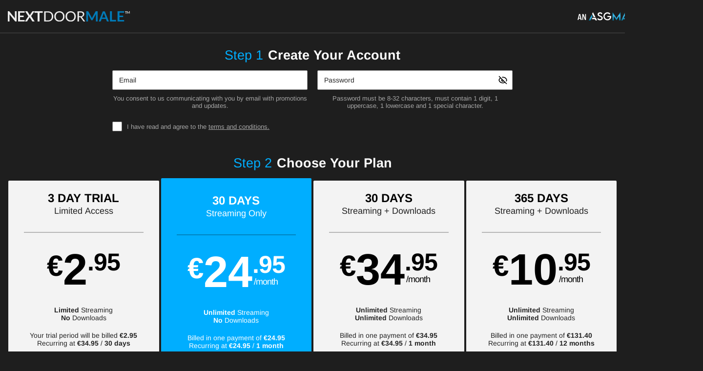

--- FILE ---
content_type: text/html;charset=UTF-8
request_url: https://www.nextdoormale.com/en/join
body_size: 15292
content:
<!DOCTYPE html><html class="notranslate" translate="no" xmlns="http://www.w3.org/1999/xhtml" xml:lang="en" lang="en" style="--header-height: 54;"><head>
    <style>
        #CmsSection {
            position:absolute;
            left: -10000px;
        }
    </style>
    <!-- Google Tag Manager -->

<!-- End Google Tag Manager -->
    

    <meta http-equiv="Content-Type" content="text/html;charset=utf-8">
    <meta http-equiv="Content-Language" content="en">
    <title>Latest Men Cumming &amp; Solo Male Porn Videos | NextDoor Male</title>    
<meta name="rating" content="RTA-5042-1996-1400-1577-RTA">
<meta name="copyright" content="copyright © Gamma Entertainment">
                <meta name="viewport" content="width=device-width, initial-scale=1">
    
    
        <link rel="shortcut icon" type="image/x-icon" href="https://static04-cms-buddies.gammacdn.com/nextdoormale/m/34kfv6m2vpussg80/favicon.svg">

            <link rel="apple-touch-icon" href="https://static03-cms-buddies.gammacdn.com/nextdoormale/m/a6n9f5swmigwgwsw/favicon-57.png">
    
            <link rel="apple-touch-icon" sizes="72x72" href="https://static04-cms-buddies.gammacdn.com/nextdoormale/m/5yowl3qa8bgg44o8/favicon-72.png">
    
            <link rel="apple-touch-icon" sizes="114x114" href="https://static01-cms-buddies.gammacdn.com/nextdoormale/m/6b1dwfw8p2osww08/favicon-114.png">
    
    
                
    <meta name="apple-mobile-web-app-capable" content="yes">
    <meta name="mobile-web-app-capable" content="yes">

    <link rel="dns-prefetch" href="https://transform.gammacdn.com/">

    <link href="//static01-cms-buddies.gammacdn.com" rel="dns-prefetch">
<link href="//static02-cms-buddies.gammacdn.com" rel="dns-prefetch">
<link href="//static03-cms-buddies.gammacdn.com" rel="dns-prefetch">
<link href="//static04-cms-buddies.gammacdn.com" rel="dns-prefetch">
<link href="//images01-buddies.gammacdn.com" rel="dns-prefetch">
<link href="//images02-buddies.gammacdn.com" rel="dns-prefetch">
<link href="//images03-buddies.gammacdn.com" rel="dns-prefetch">
<link href="//images04-buddies.gammacdn.com" rel="dns-prefetch">
<link href="//trailers-buddies.gammacdn.com" rel="dns-prefetch">
    
<link media="screen" rel="stylesheet" type="text/css" href="https://static01-cms-buddies.gammacdn.com/c/minify/d1/91fa71925af525ce82c9e9e1573c4a.css">
<link media="screen" rel="stylesheet" type="text/css" href="https://static01-cms-buddies.gammacdn.com/c/minify/91/e5bfd380a2f70210cf3b653b611ae8.css">
<link media="screen" rel="stylesheet" type="text/css" href="https://static01-cms-buddies.gammacdn.com/c/minify/fa/c4a5d68b84389cc2160beb7c9aa96b.css">
<link media="screen" rel="stylesheet" type="text/css" href="https://static01-cms-buddies.gammacdn.com/c/minify/92/96d6aa63660eeafea0d402eb836a90.css">
<link media="screen" rel="stylesheet" type="text/css" href="https://static01-cms-buddies.gammacdn.com/c/minify/5f/860a1c15983313bdb3be6948109627.css">
<style media="screen" rel="stylesheet" type="text/css">
.Cms_CmsToolbar {
    position:fixed;
    z-index:9999;
    width:100%;
    top:0;
    left:0;
    margin:0;
    padding:0;
}
.eye {
    visibility: visible !important;
}
</style>


            <link rel="dns-prefetch" href="https://kosmos-prod.react.gammacdn.com/">
        
        
        
    
    

            <link rel="stylesheet" type="text/css" href="https://kosmos-prod.react.gammacdn.com/main.modern.e829db10a28d021da29d.css">
                <link rel="stylesheet" type="text/css" href="https://kosmos-prod.react.gammacdn.com/asgmax.theme.modern.e829db10a28d021da29d.css">
    <link rel="stylesheet" type="text/css" href="https://kosmos-prod.react.gammacdn.com/page-JoinPage.8b2c1246050008fef001.css"><link rel="canonical" href="https://www.nextdoormale.com/en/join" data-react-helmet="true"><meta name="description" content="Members get full access to Nextdoor Male along with all Next Door Studios gay porn websites with one mega pass bringing you hundreds of gay porn scenes!" data-react-helmet="true"><meta rel="x-prerender-render-id" content="c68e6956-a7dc-41f9-b2a6-f21b2dae46f8" />
			<meta rel="x-prerender-render-at" content="2025-12-24T17:18:15.747Z" /><meta rel="x-prerender-request-id" content="c68e6956-a7dc-41f9-b2a6-f21b2dae46f8" />
      		<meta rel="x-prerender-request-at" content="2025-12-24T17:17:53.611Z" /><meta rel="x-prerender-request-id" content="4dc390b7-623f-4152-8711-39b1f8e58320" />
      		<meta rel="x-prerender-request-at" content="2026-01-22T20:45:44.726Z" /></head>

<body id="join_7913698" class="site_1 isBrowserChrome isBrowserVersion0 isBrowserMinor0 isCss1 page_join section_freetour body_default layout_basic notLoggedIn isDesktopBrowser"><img src="https://free-at-assets.gammacdn.com/assets/loader.100x100.gif" style="display: none; position: fixed; z-index: 800; left: 50%; top: 50%; margin-left: -50px; margin-top: -50px;">
<!-- Google Tag Manager (noscript) -->
<noscript><iframe src="https://www.googletagmanager.com/ns.html?id=GTM-KN9RMFZ"
                  height="0" width="0" style="display:none;visibility:hidden"></iframe></noscript>
<!-- End Google Tag Manager (noscript) -->



    <input type="hidden" name="impressionUUID" value="d50f9599-92ac-429e-bb9c-7e1a104b8345">
    <input type="hidden" name="clickUUID" id="clickUUID" value="d5272187-71ec-4711-bce9-5f6263768b47">

        <div id="CmsSection">                                
                                        <div id="prettyUrlGlobal" class="prettyUrlGlobal Gamma_Slot ">
                            <div class="Cms_SeoPrettyUrlMetas base Gamma_Component" id="SeoMetas" gamma-origin="SeoMetas"></div>                            <div class="Cms_HtmlSnippet base Gamma_Component" id="mobileJSFix" gamma-origin="mobileJSFix"><!-- symbol-es6.min.js --></div>                                        </div>
            
    
    <div class="clear"></div></div>
    <div style="display: none;"></div>    





<div id="reactApplication"><div class="styles_cRwShoZ10w styles_qrhYCNDVAS"><div class="styles_EUfT9giPbA" id="headerSlot"><div class="styles_gau3r4KoVO"><div id="InlineFixed" class="styles_NP5b9k_p8q" style="display: block; width: 1440px; height: 68px;"><div style="position: fixed; width: 1440px; height: 68px; overflow: inherit;"><header class="styles_kya607HgXX"><div class="BackgroundBox SiteHeader-HeaderWrap-BackgroundBox styles_Sz0vgxVa94" title=""><div class="styles_ajfZFThabD"><a class="Link SiteHeader-SiteLogo-Link styles_wp2rjSkcaF Link SiteHeader-SiteLogo-Link styles_wp2rjSkcaF" href="/" title="ASGMax" rel="" style="max-width: 250px;"><img src="https://static01-cms-buddies.gammacdn.com/nextdoormale/m/xqek3f07ns0g84w0/logo-nextdoormale.svg" alt="ASGMax" title="ASGMax" width="300" height="26" class="Image SiteHeader-SiteLogo-Image" style="display: block; width: 100%; height: auto;"></a><span title="" class="Text SiteHeader-Tagline-Text styles_PRgqHwwEvO"></span></div><div class="styles_j4Wbp7Z5OZ styles_UpfhW2EPwE"><div class="BackgroundBox SiteHeader-SiteType-BackgroundBox styles_ysNXhkRuuf" title="" style="max-width: 150px;"><img src="https://static01-cms-buddies.gammacdn.com/asgmax/m/cguivs02mggsg8s4/logo-asgmax-subsites.svg" alt="An ASGmax Site" title="An ASGmax Site" class="Image SiteHeader-SiteType-Image styles_ysNXhkRuuf" width="" height=""></div><a class="Link SiteHeader-Login-Link styles_tGNEGSoMtF Link SiteHeader-Login-Link styles_tGNEGSoMtF" href="/en/login" title="Login" rel="" data-testid="Header-Link-Login">Login</a></div></div></header></div></div></div></div><div class="styles_U0GjyTFRs3"><div class="styles_eNt64ruo8F"><div class="styles_NhfRKQZAAU" id="sidebarSlot"></div></div><div class="styles_qyuNQlnHMT"><div class="styles_hbwdL8hGIt"><div id="InlineFixed" class="" style="display: block; width: 0px; height: 0px;"><div style="position: fixed; width: 0px; height: 0px; overflow: inherit;"><div id="sidebarOverlay"></div></div></div></div><div class="styles_kI8BbMNRf9"><div id="topOverlaySlot" class="styles_QbkpCNxc6S"></div><div class="styles_BLoFEggToC"><div id="autocomplete-results"></div></div><div class="styles_NmbaOXX4nX"><div class="styles_Mq6h1HUtFD"><div class="BackgroundBox JoinPage-BackgroundBox" title=""><div class="CmsFetcher"><div id="allTheContentWrapper" class="allTheContentWrapper Gamma_Slot ">
                                        <div id="main" class="main Gamma_Slot ">
                                        <div id="formBg" class="formBg Gamma_Slot ">
                            <div class="Giraffe_Join base Gamma_Component Giraffe_Join_NewJoinStyles" id="joinForm" gamma-origin="joinForm">

<div id="loadingMessage" style="display: none;" class="modal">
    <div class="modalContent">
        <div class="loadingHeader">Processing your request</div>
        <div class="loadingWrap">
            <div class="spinner"></div>
            <h1 class="loadingMessage">Loading One Click Info...</h1>
        </div>
    </div>
</div>




    <div class="form" id="joinForm_joinForm" data-promocodecaptiontotoggle="Have a promo code? <span>Click Here</span>">
        <form id="frm_joinForm" enctype="application/x-www-form-urlencoded" class="uniForm" method="post" autocomplete="off" action="" novalidate="novalidate"><div class="inlineLabels">
<div class="ctrlHolder formElement_csrfToken">
<input type="hidden" name="csrfToken" value="b5a41999809a1fd6c88086d8b3673681" ignoreundeclared="" class="formElement" id="csrfToken"></div>
<fieldset id="fieldset-paymentGroup">
</fieldset>

<input type="hidden" name="m_date" value="2025-12-24" ignoreundeclared="" class="formElement" id="m_date">

<input type="hidden" name="m_time" value="17:18:18" ignoreundeclared="" class="formElement" id="m_time">

<input type="hidden" name="m_offset" value="0" ignoreundeclared="" class="formElement" id="m_offset">

<input type="hidden" name="cctype" value="" ignoreundeclared="" class="formElement" id="cctype">

<input type="hidden" name="impressionUUID" value="d50f9599-92ac-429e-bb9c-7e1a104b8345" ignoreundeclared="" class="formElement" id="impressionUUID">

<input type="hidden" name="mobile" value="no" ignoreundeclared="" class="formElement" id="mobile">
<div class="firstCaption joinSubTitles userInfosSubTitle"><strong>Step <span>1 </span></strong>Create Your Account</div>
<fieldset id="fieldset-infosGroup">
<div class="ctrlHolder formElement_email">
<input type="text" name="email" id="email" value="" ignoreundeclared="" class="formElement standard oneclick" autocomplete="email" placeholder="Email"><div class="inputCaption formElement_emailUsage inputCaption_emailUsage">You consent to us communicating with you by email with promotions and updates.</div></div>
<div class="ctrlHolder formElement_password">
<input type="password" name="password" id="password" value="" ignoreundeclared="" class="formElement standard oneclick" autocomplete="current-password" data-sb-has-password-toggle="1" placeholder="Password"><div class="inputCaption inputCaption_passwordInformation">Password must be 8-32 characters, must contain 1 digit, 1 uppercase, 1 lowercase and 1 special character.</div><i class="eye" data-sb-password-toggle="" style="height: 40px;"></i></div></fieldset>
<fieldset id="fieldset-termsGroup">
<div class="ctrlHolder formElement_terms"><label for="terms" class="optional">I have read and agree to the <a href="/en/terms" target="_blank">terms and conditions.</a></label>
<div class="multiField">
<input type="hidden" name="terms" value="0"><input type="checkbox" name="terms" id="terms" value="1" ignoreundeclared="" class="formElement standard oneclick"></div></div></fieldset>
<div class="firstCaption joinSubTitles productSubTitle"><strong>Step <span>2 </span></strong>Choose Your Plan</div>
<fieldset id="fieldset-productGroup" class="ui-buttonset">

<input type="hidden" name="product_trials" value="866" ignoreundeclared="" class="formElement" id="product-trials">
<div class="ctrlHolder formElement_product_id"><div class="multiField">
<input type="radio" name="product_id" id="product_id-866" value="866" ignoreundeclared="" class="formElement standard oneclick ui-helper-hidden-accessible"><label for="product_id-866" aria-pressed="false" class="ui-button ui-widget ui-state-default ui-button-text-only ui-corner-left" role="button" aria-disabled="false"><span class="ui-button-text"><span --data-paypal="1" --data-initialprice="2.95" class="product-group-info-container-610 product-info-container-866"><strong><span class="period rec_period_3">3 Day Trial</span><p class="type rec_3">Limited Access</p><div class="price_amount"><span class="amount_sign">€</span><span class="amount_dollars">2</span><span class="amount_cents_month"><span class="amount_cents">.95</span></span></div></strong><div class="whatYouHave"><div class="unlimited"><p>Limited<span> Streaming</span></p><p>No <span>Downloads</span></p></div><span class="price_description">Your trial period will be billed <b>€2.95</b></span><span class="recurring_description">Recurring at <b>€34.95</b> / <b>30 days</b></span><span class="tapHere"><span class="default-unclicked">Choose <b>Plan</b></span><span class="active-clicked">Proceed to <b>Checkout</b></span></span></div></span></span></label><input type="radio" name="product_id" id="product_id-1105" value="1105" checked="checked" ignoreundeclared="" class="formElement standard oneclick ui-helper-hidden-accessible"><label for="product_id-1105" class="ui-state-active ui-button ui-widget ui-state-default ui-button-text-only" aria-pressed="true" role="button" aria-disabled="false"><span class="ui-button-text"><span --data-paypal="1" --data-initialprice="24.95" class="product-group-info-container-610 product-info-container-1105"><strong><span class="period rec_period_1 month">30 days</span><p class="type rec_1 month stream_1">Streaming <span class="dwn">+ Downloads</span><span class="only"> Only</span></p><div class="price_amount"><span class="amount_sign">€</span><span class="amount_dollars">24</span><span class="amount_cents_month"><span class="amount_cents">.95</span><span class="month">/month</span></span></div></strong><div class="whatYouHave"><div class="unlimited"><p>Unlimited<span> streaming</span></p><span class="stream_1"><span class="dwn">Unlimited</span><span class="only">No</span><span> downloads</span></span></div><span class="price_description">Billed in one payment of <b>€24.95</b></span><span class="recurring_description">Recurring at <b>€24.95</b> / <b>1 month</b></span><span class="tapHere"><span class="default-unclicked">Choose <b>Plan</b></span><span class="active-clicked">Proceed to <b>Checkout</b></span></span></div></span></span></label><input type="radio" name="product_id" id="product_id-867" value="867" ignoreundeclared="" class="formElement standard oneclick ui-helper-hidden-accessible"><label for="product_id-867" aria-pressed="false" class="ui-button ui-widget ui-state-default ui-button-text-only" role="button" aria-disabled="false"><span class="ui-button-text"><span --data-paypal="1" --data-initialprice="34.95" class="product-group-info-container-610 product-info-container-867"><span class="promo"> </span><strong><span class="period rec_period_1 month">30 days</span><p class="type rec_1 month stream_0">Streaming <span class="dwn">+ Downloads</span><span class="only"> Only</span></p><div class="price_amount"><span class="amount_sign">€</span><span class="amount_dollars">34</span><span class="amount_cents_month"><span class="amount_cents">.95</span><span class="month">/month</span></span></div></strong><div class="whatYouHave"><div class="unlimited"><p>Unlimited<span> streaming</span></p><span class="stream_0"><span class="dwn">Unlimited</span><span class="only">No</span><span> downloads</span></span></div><span class="price_description">Billed in one payment of <b>€34.95</b></span><span class="recurring_description">Recurring at <b>€34.95</b> / <b>1 month</b></span><span class="tapHere"><span class="default-unclicked">Choose <b>Plan</b></span><span class="active-clicked">Proceed to <b>Checkout</b></span></span></div></span></span></label><input type="radio" name="product_id" id="product_id-1090" value="1090" ignoreundeclared="" class="formElement standard oneclick ui-helper-hidden-accessible"><label for="product_id-1090" aria-pressed="false" class="ui-button ui-widget ui-state-default ui-button-text-only ui-corner-right" role="button" aria-disabled="false"><span class="ui-button-text"><span --data-paypal="1" --data-initialprice="131.40" class="product-group-info-container-610 product-info-container-1090"><strong><span class="period rec_period_12 months">365 days</span><p class="type rec_12 months stream_0">Streaming <span class="dwn">+ Downloads</span><span class="only"> Only</span></p><div class="price_amount"><span class="amount_sign">€</span><span class="amount_dollars">10</span><span class="amount_cents_month"><span class="amount_cents">.95</span><span class="month">/month</span></span></div></strong><div class="whatYouHave"><div class="unlimited"><p>Unlimited<span> streaming</span></p><span class="stream_0"><span class="dwn">Unlimited</span><span class="only">No</span><span> downloads</span></span></div><span class="price_description">Billed in one payment of <b>€131.40</b></span><span class="recurring_description">Recurring at <b>€131.40</b> / <b>12 months</b></span><span class="tapHere"><span class="default-unclicked">Choose <b>Plan</b></span><span class="active-clicked">Proceed to <b>Checkout</b></span></span></div></span></span></label></div></div>
<div id="addons"></div></fieldset>

<fieldset id="fieldset-oneClicktextGroup">
<dt id="oneClicktext-label">&nbsp;</dt><dd id="oneClicktext-element"><fieldset id="fieldset-oneClicktext" ignoreundeclared="" class="uniForm">
<input type="hidden" name="oneClicktext" value="" ignoreundeclared="" class="uniForm" id="fieldset-oneClicktext"></fieldset></dd></fieldset>
<fieldset id="fieldset-submitGroup" style="display: none;">
<div class="buttonHolder">
<input type="submit" name="submit" id="submit" value="Proceed to Checkout" ignoreundeclared="" class="formElement"></div></fieldset><div id="buttonPlayerRow" class="checkoutWith-desktop"><div id="containerCheckoutWith" class="containerCheckoutWith">
            <div id="checkoutWith">or checkout with: </div>
            <div id="containerCheckoutWithOptions">
                                    <a class="triggerPaypal">
                        <img class="paypal-button-logo paypal-button-logo-pp paypal-button-logo-blue" src="[data-uri]" alt="" aria-label="pp">
                        <img class="paypal-button-logo paypal-button-logo-paypal paypal-button-logo-blue" src="[data-uri]" alt="" aria-label="paypal">
                    </a>
                
                                    <a class="triggerApplePay" style="display: none;">
                        <img src="[data-uri]" alt="apple pay" aria-label="ap">
                    </a>
                            </div>
        </div><fieldset id="fieldset-promoCodeGroup" class="paypal">
<div class="ctrlHolder formElement_m_promo_code" style="display: none;">
<input type="text" name="m_promo_code" id="m_promo_code" value="" ignoreundeclared="" class="formElement standard" placeholder="Enter Promo Code Here"></div>
<div class="buttonHolder" style="display: none;">
<input type="submit" name="promoCodeBttn" id="promoCodeBttn" value="Apply" ignoreundeclared="" class="formElement standard"></div><div id="promoCodeCaption"><a href="">Have a promo code? <span>Click Here</span></a></div></fieldset></div></div></form>    </div>

            
    
<div class="clear"></div>

<div class="backoffer" id="bpoffer"></div>

<div id="message_success" class="promocode-message">
    <span>The promo code was successfully applied.</span></div>

<div id="message_error" class="promocode-message">
        <span> The promo code entered was not valid</span>
</div>


</div>                                        </div>
                                        <div id="joinBottom" class="joinBottom Gamma_Slot ">
                            <div class="Gamma_Link base Gamma_Component Gamma_Link_Paygarden" id="paygarden" gamma-origin="paygarden">
<a href="https://join.gammaesecure.com/giftcard/paygarden/site/nextdoormale" class="GA GA_Click GA_Id_paygarden " title="Pay with a Gift Card. 100+ brands accepted. Anonymous &amp; no credit card required. Click Here">
            <img id="paygarden" src="/m/5nyqm1a1kq8sgck8/slimPaygarden.png" alt="Pay with a Gift Card. 100+ brands accepted. Anonymous &amp; no credit card required. Click Here">
        <span class="linkMainCaption"></span>
     </a>

</div>                            <div class="Cms_HtmlSnippet base Gamma_Component Cms_HtmlSnippet_JoinSecurity" id="joinSecurity" gamma-origin="joinSecurity"><img src="https://static01-cms-buddies.gammacdn.com/nextdoorstudios/m/dk2wdrrf8s8w8s8w/creditcards-hor-01-compressor.svg" alt="Shop with Security and Confidence."></div>                            <div class="Giraffe_SupportChat base Gamma_Component Giraffe_SupportChat_SupportChat" id="supportChat" gamma-origin="supportChat">   <div id="displaySupportChat">
        <a href="javascript:void(0);" id="supportChatStart" title="Chat with support">
            <img src="/c/Giraffe/SupportChat/chat_online.gif">
        </a>
        <div style="visibility:hidden;"><span id="button-comm100-u-03120000-0000-0000-0000-008e000f436e"><a href="https://vue.comm100.com/chatwindow.aspx?siteId=1000302&amp;planId=0f110000-0000-0000-0000-008e000f436e" role="button" aria-label="test, Open Live Chat window">test</a></span></div>
    </div>


</div>                                        </div>
                                        </div>
                                        </div></div><div class="BackgroundBox JoinPage-ContentWrapper-BackgroundBox styles_oFJpmGTh6_" title=""><div class="styles_EcvfMGWmTX"><div class="BackgroundBox JoinBenefits-BackgroundBox styles_d9ePZme1JT" title=""><div class="styles_LrfcnhIxYZ"><span id="" class="Icon JoinBenefits-Title-Icon Icon-List styles_B9pnI6EOGW styles_S79BDZo_Lj" title=""><span class="Icon-Svg JoinBenefits-Title-Icon-Svg" style="mask-image: url(&quot;https://kosmos-assets-prod.react.gammacdn.com/site/asgmax/icon/List.svg&quot;); mask-size: contain; mask-repeat: no-repeat; mask-position: center center;"></span></span><h3 class="Title JoinBenefits-BenefitsTitle-Title styles_MUaQmnAOb3">Members <strong>Benefits</strong></h3></div><ul class="styles_JwIevX2mhy JoinBenefits-BenefitsList"><li><div class="Raw Text">Over 12,500 Videos from Top Award-Winning Brands</div></li><li><div class="Raw Text">45+ Gay Male Porn Channels</div></li><li><div class="Raw Text">Multiple WEEKLY Updates!</div></li><li><div class="Raw Text">Premium Content EXCLUSIVE to Members</div></li><li><div class="Raw Text">Exclusive Models and Fresh NEW faces</div></li><li><div class="Raw Text">24/7 Customer Service and Technical Support</div></li></ul></div></div></div></div></div></div><div class="styles_jpo0CTeb7j"><div></div></div></div><footer><div class="styles_iMZfFHj1ub Footer-Freetour-Wrapper"><span id="" class="Icon undefined-Icon Footer-Freetour-Secure-Icon Icon-SecureJoin styles_gfnAaFY8Tx styles_S79BDZo_Lj" title=""><span class="Icon-Svg undefined-Icon-Svg Footer-Freetour-Secure-Icon-Svg" style="mask-image: url(&quot;https://kosmos-assets-prod.react.gammacdn.com/site/asgmax/icon/SecureJoin.svg&quot;); mask-size: contain; mask-repeat: no-repeat; mask-position: center center;"></span></span><nav class="Navigation Nav styles_v3Pwad9TUU Footer-Freetour-Menu"><a class="Link Navigation-Link styles_CMFB8RFiRV Footer-Freetour-Menu-Link Link Navigation-Link styles_CMFB8RFiRV Footer-Freetour-Menu-Link" href="/" title="Home" rel="">Home</a><a class="Link Navigation-Link styles_CMFB8RFiRV Footer-Freetour-Menu-Link Link Navigation-Link styles_CMFB8RFiRV Footer-Freetour-Menu-Link" href="/en/videos" title="Videos" rel="">Videos</a><a class="Link Navigation-Link styles_CMFB8RFiRV Footer-Freetour-Menu-Link Link Navigation-Link styles_CMFB8RFiRV Footer-Freetour-Menu-Link" href="/en/pornstars" title="Models" rel="">Models</a><a class="Link Navigation-Link styles_CMFB8RFiRV Footer-Freetour-Menu-Link Link Navigation-Link styles_CMFB8RFiRV Footer-Freetour-Menu-Link" href="/en/photos" title="Photos" rel="">Photos</a><a class="Link Navigation-Link styles_CMFB8RFiRV Footer-Freetour-Menu-Link Link Navigation-Link styles_CMFB8RFiRV Footer-Freetour-Menu-Link" href="/en/channels" title="Channels" rel="">Channels</a><a class="Link Navigation-Link styles_CMFB8RFiRV Footer-Freetour-Menu-Link Link Navigation-Link styles_CMFB8RFiRV Footer-Freetour-Menu-Link" href="/en/login" title="Login" rel="">Login</a><a class="Link Navigation-Link styles_CMFB8RFiRV Footer-Freetour-Menu-Link Link Navigation-Link styles_CMFB8RFiRV Footer-Freetour-Menu-Link" href="/en/partners" title="Partners" target="_blank" rel="noopener ">Partners</a></nav><nav class="Navigation Nav styles_v3Pwad9TUU Footer-Freetour-Menu"><a class="Link Navigation-Link styles_CMFB8RFiRV Footer-Freetour-Menu-Legal-Link Link Navigation-Link styles_CMFB8RFiRV Footer-Freetour-Menu-Legal-Link" href="http://www.buddyprofits.com/" title="Gay Affiliate Program" target="_blank" rel="noopener ">Gay Affiliate Program</a><a class="Link Navigation-Link styles_CMFB8RFiRV Footer-Freetour-Menu-Legal-Link Link Navigation-Link styles_CMFB8RFiRV Footer-Freetour-Menu-Legal-Link" href="https://www.buddy-support.com/" title="Support" target="_blank" rel="noopener ">Support</a><a class="Link Navigation-Link styles_CMFB8RFiRV Footer-Freetour-Menu-Legal-Link Link Navigation-Link styles_CMFB8RFiRV Footer-Freetour-Menu-Legal-Link" href="/en/terms" title="Terms and Conditions" rel="">Terms and Conditions</a><a class="Link Navigation-Link styles_CMFB8RFiRV Footer-Freetour-Menu-Legal-Link Link Navigation-Link styles_CMFB8RFiRV Footer-Freetour-Menu-Legal-Link" href="/en/privacy" title="Privacy Policy" rel="">Privacy Policy</a><a class="Link Navigation-Link styles_CMFB8RFiRV Footer-Freetour-Menu-Legal-Link Link Navigation-Link styles_CMFB8RFiRV Footer-Freetour-Menu-Legal-Link" href="/en/refund" title="Refund Policy" rel="">Refund Policy</a><a class="Link Navigation-Link styles_CMFB8RFiRV Footer-Freetour-Menu-Legal-Link Link Navigation-Link styles_CMFB8RFiRV Footer-Freetour-Menu-Legal-Link" href="/en/2257" title="18 U.S.C. 2257 Record-Keeping Requirements Compliance Statement" rel="">18 U.S.C. 2257 Record-Keeping Requirements Compliance Statement</a></nav><div class="Footer-Freetour-Legal">This site is a site owned and operated by Digigamma&nbsp;B.V., Mariettahof&nbsp;25, Haarlem (2033 WS), Netherlands.
<br>
Please visit <a target="_blank" href="https://epoch.com/" style="all:inherit; color:inherit; display:inline; cursor:pointer">Epoch.com</a> authorized sales agents. | For Billing Inquiries, or to cancel your membership, please visit <a href="https://cs.segpay.com" style="all:inherit;color:inherit; cursor:pointer; display:inline; font-weight:bold" target="_blank">SEGPAY.com</a>, our authorized payment processor. | <a rel="nofollow" href="https://form.jotform.com/contentinquiries/report-content-violations" style="all:inherit;color:inherit; cursor:pointer; display:inline" target="_blank">Content Removal</a>
<br>
<div style="margin-top:15px; display:flex; flex-wrap:wrap; gap:5px; justify-content: center;">
	<div style="">
		<img height="17" width="28" style="display: block; height: 25px; max-width: 100%; width: auto;" alt="Visa" src="https://static01-cms-evilangel.gammacdn.com/evilangel/m/18zfumbpr7mswkcs/visa.jpg">
	</div>
	<div style="">
		<img height="17" width="28" style="display: block; height: 25px; max-width: 100%; width: auto;" alt="Mastercard" src="https://static01-cms-evilangel.gammacdn.com/evilangel/m/9hg2m3vzpz40c8w4/mastercard.jpg">
	</div>
	<div style="">
		<a target="_blank" href="https://www.asacp.org/?content=validate&amp;ql=mar50291"><img src="[data-uri]" style="display: block; height: 25px; max-width: 100%; width: auto;" alt="ASACP" width="51" height="25"></a>
	</div>
	<div style="">
		<a target="_blank" href="https://www.rtalabel.org/?content=validate&amp;ql=mar50291&amp;rating=RTA-5042-1996-1400-1577-RTA"><img src="[data-uri]" style="display: block; height: 25px; max-width: 100%; width: auto;" alt="RTA" width="71" height="25"></a>
	</div>
</div></div></div></footer></div></div></div><div id="pageOverlaySlot" class="styles_mW5jj0r9Ge"></div></div>


    






<iframe id="comm100-iframe" title="comm100-iframe" lang="en" style="display: none;"></iframe><div id="comm100-container"><div><div></div><div><div></div><div></div></div><div aria-live="polite" style="position: absolute; left: -10000px; top: -10000px; width: 1px; height: 1px;"></div></div></div></body></html>

--- FILE ---
content_type: text/css
request_url: https://static01-cms-buddies.gammacdn.com/c/minify/91/e5bfd380a2f70210cf3b653b611ae8.css
body_size: -15
content:
/*
 || https://static01-cms-buddies.gammacdn.com/c/minify || www.nextdoormale.com
|/c/Cms/SeoPrettyUrlMetas/default.css|||size : 0|mtime : May 31 2023 11:02:11.|prepend: /nextdoormale
*/




--- FILE ---
content_type: text/css
request_url: https://static01-cms-buddies.gammacdn.com/c/minify/fa/c4a5d68b84389cc2160beb7c9aa96b.css
body_size: 12
content:
/*
 || https://static01-cms-buddies.gammacdn.com/c/minify || www.nextdoormale.com
|/c/css/layout/basic.css|||size : 156|mtime : May 31 2023 11:02:12.|prepend: /nextdoormale
*/
*{margin:0;padding:0}dd,dt,li,dl,ol,ul{list-style:none;padding:0;margin:0}a{outline:0}a img{border:none}



--- FILE ---
content_type: text/css
request_url: https://static01-cms-buddies.gammacdn.com/c/minify/92/96d6aa63660eeafea0d402eb836a90.css
body_size: 2770
content:
/*
 || https://static01-cms-buddies.gammacdn.com/c/minify || www.nextdoormale.com
|Css_12505488|md5 : 3e0e5042a464de2594b363476bb3afef
|Css_12505493|md5 : 83e7e1fcf1be7f913c1fad8cef5a3f3d|prepend: /nextdoormale
*/
@font-face{font-family:'title';src:local("Arimo Bold"),local("Arimo-Bold"),url("https://static01-cms-fame.gammacdn.com/asgmax/m/46te5a9koccgskc0/Arimo-Bold.woff2") format("woff2"),url("https://static01-cms-fame.gammacdn.com/asgmax/m/7zdjf4oocwg8gwkw/Arimo-Bold.woff") format("woff");font-weight:bold;font-style:normal;font-display:swap}@font-face{font-family:'regular';src:local("Arimo Regular"),local("Arimo-Regular"),url("https://static01-cms-fame.gammacdn.com/asgmax/m/8h9238eqok0sc8w0/Arimo-Regular.woff2") format("woff2"),url("https://static01-cms-fame.gammacdn.com/asgmax/m/13mo59j3masgg0wc/Arimo-Regular.woff") format("woff");font-weight:normal;font-style:normal;font-display:swap}@font-face{font-family:'bold';src:local("Arimo Bold"),local("Arimo-Bold"),url("https://static01-cms-fame.gammacdn.com/asgmax/m/46te5a9koccgskc0/Arimo-Bold.woff2") format("woff2"),url("https://static01-cms-fame.gammacdn.com/asgmax/m/7zdjf4oocwg8gwkw/Arimo-Bold.woff") format("woff");font-weight:bold;font-style:normal;font-display:swap}
#loginSection #login_page #login .inlineLabels .ctrlHolder.formElement_captcha img{float:left}.main,#loginSection #login_page .ctrlHolder,#loginSection #login_page .buttonHolder,#loginSection #login_page .ctrlHolder .error[style*=inline],#loginSection #login_page #login .inlineLabels .ctrlHolder.formElement_username,#loginSection #login_page #login .inlineLabels .ctrlHolder.formElement_password,#loginSection #login_page #login .inlineLabels .ctrlHolder.formElement_newPassword,#loginSection #login_page #login .inlineLabels .ctrlHolder.formElement_passwordConfirm,#loginSection #login_page #login .inlineLabels .ctrlHolder.formElement_email{position:relative}.Exception,#loginSection #login_page .ctrlHolder label,#loginSection #login_page #login .inlineLabels .ctrlHolder.formElement_captcha br,#loginSection #login_page div#forgot h3,#loginSection #login_page>div.recover#login:nth-of-type(1):before,#loginSection #login_page>div.reactivate#login:nth-of-type(1):before,#loginSection #login_page br{display:none}.joinBottom,#loginSection #login_page #help,#loginSection #login_page #help a,.page_login #loginSection .email-sent,.page_login #loginSection .login-here{text-align:center}html,body,#layout,#section,#siteWrapperFreetour,#loginSection #login_page .ctrlHolder,#loginSection #login_page .buttonHolder,#loginSection #login_page .ctrlHolder .error[style*=inline],#loginSection #login_page #login .inlineLabels .ctrlHolder.formElement_captcha input,#loginSection #login_page .buttonHolder input[type="submit"],#loginSection #login_page div#forgot p>a,.page_login #loginSection .login-here a{margin:0}.main,.formBg,.joinBottom,.logoutWrapper,.page_login #loginSection .email-sent,.page_login #loginSection .login-here{margin:0 auto}#loginSection #login_page #login:nth-of-type(1):before,#loginSection #login_page #accountinfos h3{margin:auto}html,body,#layout,#section,#siteWrapperFreetour,#loginSection #login_page #login:nth-of-type(1):before,#loginSection #login_page #accountinfos h3,#loginSection #login_page .ctrlHolder,#loginSection #login_page .buttonHolder,#loginSection #login_page .buttonHolder input[type="submit"],#loginSection #login_page div#forgot p>a,.page_login #loginSection .login-here a{padding:0}#loginSection #login_page .ctrlHolder,#loginSection #login_page .buttonHolder,#loginSection #login_page .buttonHolder input[type="submit"],#loginSection #login_page div#forgot p>a,.page_login #loginSection .login-here a{border:0}#loginSection #login_page div#forgot p>a{background:none !important}#loginSection #login_page #login:nth-of-type(1):before,#loginSection #login_page #accountinfos h3,#loginSection #login_page div#forgot p,#loginSection #login_page div#forgot p:before{float:none}html,body,#layout,#section,#siteWrapperFreetour,.main,.formBg,.joinBottom,.logoutWrapper,#loginSection #login_page .ctrlHolder,#loginSection #login_page .buttonHolder,#loginSection #login_page .ctrlHolder input[type="text"],#loginSection #login_page .ctrlHolder input[type="password"],#loginSection #login_page .buttonHolder input[type="submit"],.page_login #loginSection .email-sent,.page_login #loginSection .login-here,.page_login #loginSection .login-here a{width:100%}.page_logout .main,.page_screenshot .main{max-width:980px}#loginSection #login_page #login .inlineLabels .ctrlHolder.formElement_username:before,#loginSection #login_page #login .inlineLabels .ctrlHolder.formElement_password:before,#loginSection #login_page #login .inlineLabels .ctrlHolder.formElement_newPassword:before,#loginSection #login_page #login .inlineLabels .ctrlHolder.formElement_passwordConfirm:before,#loginSection #login_page #login .inlineLabels .ctrlHolder.formElement_email:before{display:inline-block}#loginSection #login_page #login:nth-of-type(1):before,#loginSection #login_page #accountinfos h3{font:normal 17px title,helvetica,sans-serif;text-transform:uppercase;letter-spacing:1px;color:#fff}#loginSection #login_page .ctrlHolder input[type="text"]::-webkit-input-placeholder,#loginSection #login_page .ctrlHolder input[type="password"]::-webkit-input-placeholder,#loginSection #login_page .ctrlHolder input[type="text"]:-ms-input-placeholder::-webkit-input-placeholder,#loginSection #login_page .ctrlHolder input[type="password"]:-ms-input-placeholder::-webkit-input-placeholder{color:inherit;font-size:inherit}#loginSection #login_page .ctrlHolder input[type="text"]::-moz-placeholder,#loginSection #login_page .ctrlHolder input[type="password"]::-moz-placeholder,#loginSection #login_page .ctrlHolder input[type="text"]:-ms-input-placeholder::-moz-placeholder,#loginSection #login_page .ctrlHolder input[type="password"]:-ms-input-placeholder::-moz-placeholder{color:inherit;font-size:inherit}#loginSection #login_page .ctrlHolder input[type="text"]:-ms-input-placeholder::-webkit-input-placeholder,#loginSection #login_page .ctrlHolder input[type="password"]:-ms-input-placeholder::-webkit-input-placeholder,#loginSection #login_page .ctrlHolder input[type="text"]:-ms-input-placeholder::-moz-placeholder,#loginSection #login_page .ctrlHolder input[type="password"]:-ms-input-placeholder::-moz-placeholder,#loginSection #login_page .ctrlHolder input[type="text"]:-ms-input-placeholder,#loginSection #login_page .ctrlHolder input[type="password"]:-ms-input-placeholder{color:inherit;font-size:inherit}#loginSection #login_page .ctrlHolder input[type="text"]:-moz-placeholder::-webkit-input-placeholder,#loginSection #login_page .ctrlHolder input[type="password"]:-moz-placeholder::-webkit-input-placeholder,#loginSection #login_page .ctrlHolder input[type="text"]:-moz-placeholder::-moz-placeholder,#loginSection #login_page .ctrlHolder input[type="password"]:-moz-placeholder::-moz-placeholder,#loginSection #login_page .ctrlHolder input[type="text"]:-moz-placeholder:-ms-input-placeholder,#loginSection #login_page .ctrlHolder input[type="password"]:-moz-placeholder:-ms-input-placeholder{color:inherit;font-size:inherit}*,*:before,*:after{margin:0;padding:0;border:0;box-sizing:border-box;-webkit-text-size-adjust:100%;-ms-text-size-adjust:100%;-moz-osx-font-smoothing:grayscale;-webkit-font-smoothing:antialiased}input[type=text],input[type=email],input[type=tel],input[type=url],input[type=search],input[type=password],input[type=submit],button,select{-moz-appearance:none;-webkit-appearance:none;-moz-border-radius:0;-webkit-border-radius:0;border-radius:0}input[type=text]:focus,input[type=email]:focus,input[type=tel]:focus,input[type=url]:focus,input[type=search]:focus,input[type=password]:focus,input[type=submit]:focus,button:focus,select:focus{outline:0}select,textarea,input[type="text"],input[type="submit"],input[type="password"],input[type="datetime"],input[type="datetime-local"],input[type="date"],input[type="month"],input[type="time"],input[type="week"],input[type="number"],input[type="email"],input[type="url"]{font-size:inherit}@media (hover:none) and (max-width:700px){select,textarea,input[type="text"],input[type="submit"],input[type="password"],input[type="datetime"],input[type="datetime-local"],input[type="date"],input[type="month"],input[type="time"],input[type="week"],input[type="number"],input[type="email"],input[type="url"]{font-size:inherit}}@supports not (-webkit-touch-callout:none){html,body,#layout,#section,#siteWrapperFreetour{min-height:100dvh}}#siteWrapperFreetour{display:-webkit-flex;display:flex;-webkit-flex-direction:column;flex-direction:column}.isIPad #siteWrapperFreetour{display:block}.main{-webkit-flex:1 0 auto;flex:1 0 auto}body{font:normal 15px/1.3 regular,helvetica,sans-serif;color:#aaa;background:#111}a{color:#00aeff;text-decoration:none}.main{display:flex;flex-direction:column;flex:1 0 auto}.page_join .main{flex:auto;padding:0 10px}.formBg{max-width:1250px}.joinBottom{display:flex;justify-content:center;align-items:center;flex-wrap:wrap}@media (max-width:1090px){.joinBottom{max-width:500px}}.logoutWrapper{display:flex;flex-wrap:wrap;max-width:810px}.linkWrapper{display:flex;flex-wrap:wrap;align-items:stretch;justify-content:space-between}@media (max-width:700px){.linkWrapper{flex-direction:column;align-items:center}}#loginSection{padding:10px;max-width:1000px;margin:50px auto;font-size:16px}#loginSection #main{max-width:500px;width:100%;margin:0 auto 20px;padding:40px 20px 0;text-align:center;background:rgba(0,0,0,0.95)}@media (max-width:700px){#loginSection #main{width:100%}}#loginSection #login_page{width:100%;max-width:350px}#loginSection #login_page #login:nth-of-type(1):before,#loginSection #login_page #accountinfos h3{content:"Member Login";display:block;width:auto;text-align:center;text-transform:uppercase;color:#fff !important;padding:7px 0}#loginSection #login_page .ctrlHolder,#loginSection #login_page .buttonHolder{display:block}#loginSection #login_page .ctrlHolder{margin:0 0 15px}#loginSection #login_page .ctrlHolder .error[style*=inline]{color:#e10327;font-size:12px;display:block !important;padding:5px 2px 15px}#loginSection #login_page .ctrlHolder input[type="text"],#loginSection #login_page .ctrlHolder input[type="password"]{display:block;outline:none;padding:10px;border:1px solid #fff;color:#333;font-size:inherit;font-family:inherit;background:white}#loginSection #login_page .ctrlHolder input[type="text"]:focus,#loginSection #login_page .ctrlHolder input[type="password"]:focus{border-color:#00aeff}#loginSection #login_page #login .inlineLabels .ctrlHolder.formElement_username:before,#loginSection #login_page #login .inlineLabels .ctrlHolder.formElement_password:before,#loginSection #login_page #login .inlineLabels .ctrlHolder.formElement_newPassword:before,#loginSection #login_page #login .inlineLabels .ctrlHolder.formElement_passwordConfirm:before,#loginSection #login_page #login .inlineLabels .ctrlHolder.formElement_email:before{position:absolute;content:'';width:30px;height:35px}#loginSection #login_page #login .inlineLabels .ctrlHolder.formElement_captcha{*zoom:1;position:relative}#loginSection #login_page #login .inlineLabels .ctrlHolder.formElement_captcha:after{content:"";display:table;clear:both}#loginSection #login_page #login .inlineLabels .ctrlHolder.formElement_captcha img{width:133px;height:50px;margin:0 2% 9% 0;padding:3px;background:#fff;border:1px solid #fff}#loginSection #login_page #login .inlineLabels .ctrlHolder.formElement_captcha input{float:right;width:56%;color:#aaa}#loginSection #login_page #login .inlineLabels .ctrlHolder.formElement_rememberme{padding:10px 2px}#loginSection #login_page #login .inlineLabels .ctrlHolder.formElement_rememberme label.optional{display:inline-block;padding:0;font-size:14px;font-weight:normal;padding-right:12px;line-height:1.8;text-align:left}#loginSection #login_page #login .inlineLabels .ctrlHolder.formElement_rememberme .multiField{width:auto;margin:0;font-size:14px}#loginSection #login_page #login .inlineLabels .ctrlHolder.formElement_rememberme .multiField input{width:auto}#loginSection #login_page .buttonHolder input[type="submit"]{-moz-appearance:none;-webkit-appearance:none;-moz-border-radius:0;-webkit-border-radius:0;border-radius:0;transition:background .3s,color .3s,border .3s;display:block;padding:15px;text-transform:uppercase;font:normal 18px regular,helvetica,sans-serif;height:auto;color:#fff;background:transparent;border:2px solid #79a9c0}@media (hover:hover){#loginSection #login_page .buttonHolder input[type="submit"]:hover{color:#fff;background:#79a9c0;border-color:#79a9c0}}#loginSection #login_page div#forgot{margin:20px 0 0;padding:0 0 53px;text-align:center}#loginSection #login_page div#forgot p{display:inline-block}#loginSection #login_page div#forgot p:before{content:"Forgot Your Password? ";display:inline-block;width:auto;margin:auto 10px auto auto;text-transform:none;text-align:center;font:italic 15px/18px regular,helvetica,sans-serif;color:#aaa}#loginSection #login_page div#forgot p>a{display:inline-block;width:auto;text-align:center;text-decoration:underline;font:italic 15px/18px regular,helvetica,sans-serif;color:#79a9c0}#loginSection #login_page #login .ctrlHolder label.error[for=captcha]{width:59%;margin-left:246px}#loginSection #login_page>div.recover>h3,#loginSection #login_page>div.reactivate>h3{padding:0 0 18px;text-align:center;font:normal 21px/25px bold,helvetica,sans-serif !important;color:#fff !important;text-transform:uppercase}#loginSection #login_page>div.recover .buttonHolder input[type="submit"],#loginSection #login_page>div.reactivate .buttonHolder input[type="submit"]{font-size:15px;white-space:normal;font-family:regular,helvetica,sans-serif}#loginSection #login_page #help{padding:0 0 53px;margin-top:20px}#loginSection #login_page #help a{color:#79a9c0;display:inline-block;font:italic 15px/18px regular,helvetica,sans-serif;text-decoration:underline;text-transform:uppercase;width:auto}.page_login #loginSection .email-sent{max-width:370px;padding:140px 10px 30px;font:normal 15px/1.3 regular,helvetica,sans-serif;color:#aaa;word-break:break-all}.page_login #loginSection .login-here{max-width:370px;padding-bottom:30px}.page_login #loginSection .login-here a{-moz-appearance:none;-webkit-appearance:none;-moz-border-radius:0;-webkit-border-radius:0;border-radius:0;transition:background .3s;display:block;padding:15px;text-transform:uppercase;font:normal 18px regular,helvetica,sans-serif;color:#fff;background:transparent}@media (hover:hover){.page_login #loginSection .login-here a:hover{color:#fff;background:#79a9c0}}



--- FILE ---
content_type: text/css
request_url: https://static01-cms-buddies.gammacdn.com/c/minify/5f/860a1c15983313bdb3be6948109627.css
body_size: 5934
content:
/*
 || https://static01-cms-buddies.gammacdn.com/c/minify || www.nextdoormale.com
|Giraffe_Join_NewJoinStyles|md5 : c586858ec16ad1d418c6ed1450fcea6c
|Gamma_Link_Paygarden|md5 : 7befc4737453ce52efbcb4e2a571b0c0
|Cms_HtmlSnippet_JoinSecurity|md5 : 2753a46cc3073aa58709e7bbe59a3dd0
|Giraffe_SupportChat_SupportChat|md5 : a24a4230faf3d43a8ee8d4fb56958a31|prepend: /nextdoormale
*/
.Giraffe_Join_NewJoinStyles #fieldset-termsGroup,.Giraffe_Join_NewJoinStyles #fieldset-promoCodeGroup,.Giraffe_Join_NewJoinStyles .uniForm .inlineLabels .ctrlHolder,.Giraffe_Join_NewJoinStyles #fieldset-productGroup .multiField label,.Giraffe_Join_NewJoinStyles #fieldset-productGroup .multiField label .tapHere,.Giraffe_Join_NewJoinStyles #fieldset-productGroup .multiField label.ui-state-active .tapHere .active-clicked,.Giraffe_Join_NewJoinStyles #fieldset-termsGroup .ctrlHolder,.Giraffe_Join_NewJoinStyles #fieldset-oneClicktextGroup,.Giraffe_Join_NewJoinStyles #fieldset-chargeBackTermsGroup{position:relative}.Giraffe_Join_NewJoinStyles #fieldset-paymentGroup,.Giraffe_Join_NewJoinStyles .uniform:after,.Giraffe_Join_NewJoinStyles .uniForm:after,.Giraffe_Join_NewJoinStyles .uniForm .inlineLabels label input,.Giraffe_Join_NewJoinStyles #fieldset-productGroup .multiField:after,.Giraffe_Join_NewJoinStyles #fieldset-productGroup .multiField label .only,.Giraffe_Join_NewJoinStyles #fieldset-productGroup .multiField label .stream_1 .dwn,.oneClickJoinPageActivated .Giraffe_Join_NewJoinStyles #fieldset-productGroup .multiField label .tapHere,.Giraffe_Join_NewJoinStyles #fieldset-productGroup .multiField label.ui-state-default .tapHere .active-clicked,.Giraffe_Join_NewJoinStyles #promoPopupLink,.Giraffe_Join_NewJoinStyles #fieldset-promoCodeGroup .formElement_m_promo_code p,.Giraffe_Join_NewJoinStyles #fieldset-promoCodeGroup .formElement_m_promo_code .whatYouHave,.Giraffe_Join_NewJoinStyles #fieldset-promoCodeGroup .formElement_m_promo_code .price_amount,.Giraffe_Join_NewJoinStyles #fieldset-promoCodeGroup .formElement_m_promo_code .price_amount+strong,.Giraffe_Join_NewJoinStyles #fieldset-promoCodeGroup .formElement_m_promo_code .price_amount+strong+p,.Giraffe_Join_NewJoinStyles #fieldset-promoCodeGroup .buttonHolder,.Giraffe_Join_NewJoinStyles #fieldset-submitGroup,.Giraffe_Join_NewJoinStyles #fieldset-oneClicktextGroup #oneClicktext-label,.Giraffe_Join_NewJoinStyles #fieldset-oneClicktextGroup br,.Giraffe_Join_NewJoinStyles .promocode-message,#masterOverlaySystem #closeMarsterOverlayPopup strong{display:none}.Giraffe_Join_NewJoinStyles,.Giraffe_Join_NewJoinStyles #fieldset-infosGroup textarea#emailUsage{text-align:center}.Giraffe_Join_NewJoinStyles .uniForm .inlineLabels .multiField,.Giraffe_Join_NewJoinStyles #fieldset-infosGroup label.error,.Giraffe_Join_NewJoinStyles #fieldset-termsGroup label{margin:0}.Giraffe_Join_NewJoinStyles{margin:0 auto}.Giraffe_Join_NewJoinStyles #fieldset-productGroup,.Giraffe_Join_NewJoinStyles #fieldset-infosGroup,.Giraffe_Join_NewJoinStyles #fieldset-termsGroup,.Giraffe_Join_NewJoinStyles #fieldset-submitGroup,.Giraffe_Join_NewJoinStyles #fieldset-oneClicktextGroup,.Giraffe_Join_NewJoinStyles #fieldset-chargeBackTermsGroup,.Giraffe_Join_NewJoinStyles #fieldset-promoCodeGroup,.Giraffe_Join_NewJoinStyles .firstCaption{margin:auto}.Giraffe_Join_NewJoinStyles #fieldset-infosGroup input{margin-bottom:10px}.Giraffe_Join_NewJoinStyles #fieldset-productGroup .multiField,.Giraffe_Join_NewJoinStyles #fieldset-productGroup .multiField label .unlimited{margin-bottom:20px}.Giraffe_Join_NewJoinStyles{margin-bottom:30px}.Giraffe_Join_NewJoinStyles #fieldset-productGroup.ui-buttonset,.Giraffe_Join_NewJoinStyles .uniForm .inlineLabels .ctrlHolder,.Giraffe_Join_NewJoinStyles #fieldset-promoCodeGroup .formElement_m_promo_code h2,.Giraffe_Join_NewJoinStyles #fieldset-promoCodeGroup .formElement_m_promo_code p:first-of-type{padding:0}.Giraffe_Join_NewJoinStyles .uniForm .inlineLabels .ctrlHolder,.Giraffe_Join_NewJoinStyles #fieldset-infosGroup label.error,.Giraffe_Join_NewJoinStyles #fieldset-infosGroup textarea#emailUsage,.Giraffe_Join_NewJoinStyles #fieldset-productGroup .multiField label,.Giraffe_Join_NewJoinStyles #fieldset-promoCodeGroup #m_promo_code,.Giraffe_Join_NewJoinStyles #fieldset-promoCodeGroup #promoCodeBttn,.Giraffe_Join_NewJoinStyles #fieldset-submitGroup input[type=submit]{border:0}.Giraffe_Join_NewJoinStyles #fieldset-infosGroup label.error,.Giraffe_Join_NewJoinStyles #fieldset-infosGroup textarea#emailUsage{background:none !important}.Giraffe_Join_NewJoinStyles .uniForm .inlineLabels .multiField,.Giraffe_Join_NewJoinStyles #fieldset-infosGroup label.error,.Giraffe_Join_NewJoinStyles #fieldset-oneClicktextGroup #productView label{float:none}.Giraffe_Join_NewJoinStyles .uniForm .inlineLabels .multiField,.Giraffe_Join_NewJoinStyles #fieldset-infosGroup .ctrlHolder.formElement_emailUsage,.Giraffe_Join_NewJoinStyles #fieldset-infosGroup input,.Giraffe_Join_NewJoinStyles #fieldset-infosGroup textarea#emailUsage,.Giraffe_Join_NewJoinStyles #fieldset-promoCodeGroup #m_promo_code,.Giraffe_Join_NewJoinStyles #fieldset-promoCodeGroup #promoCodeBttn,.Giraffe_Join_NewJoinStyles #fieldset-submitGroup input[type=submit]{width:100%}.Giraffe_Join_NewJoinStyles #fieldset-productGroup,.Giraffe_Join_NewJoinStyles #fieldset-infosGroup,.Giraffe_Join_NewJoinStyles #fieldset-termsGroup,.Giraffe_Join_NewJoinStyles #fieldset-submitGroup,.Giraffe_Join_NewJoinStyles #fieldset-oneClicktextGroup,.Giraffe_Join_NewJoinStyles #fieldset-chargeBackTermsGroup,.Giraffe_Join_NewJoinStyles #fieldset-promoCodeGroup,.Giraffe_Join_NewJoinStyles .firstCaption,.Giraffe_Join_NewJoinStyles .uniForm .inlineLabels{font-size:0}.Giraffe_Join_NewJoinStyles .firstCaption strong span,.Giraffe_Join_NewJoinStyles #fieldset-productGroup .multiField label .stream_1 .only,.Giraffe_Join_NewJoinStyles #fieldset-promoCodeGroup .formElement_m_promo_code h2,.Giraffe_Join_NewJoinStyles #fieldset-promoCodeGroup .formElement_m_promo_code p:first-of-type,.Giraffe_Join_NewJoinStyles #fieldset-submitGroup input[type=submit]{display:inline-block}.Giraffe_Join_NewJoinStyles #fieldset-promoCodeGroup #promoCodeBttn{height:100%}.Giraffe_Join_NewJoinStyles #fieldset-infosGroup .ctrlHolder{display:inline-block;vertical-align:top}.Giraffe_Join_NewJoinStyles .firstCaption{float:none;margin-bottom:15px;font:normal 27px/31px bold,helvetica,sans-serif;color:#fff;width:100%;position:relative}@media (max-width:900px){.Giraffe_Join_NewJoinStyles .firstCaption{font-size:30px;line-height:40px}}@media (max-width:600px){.Giraffe_Join_NewJoinStyles .firstCaption{font-size:30px;line-height:40px;font-size:5vw;line-height:6.66667vw}}.Giraffe_Join_NewJoinStyles,.Giraffe_Join_NewJoinStyles #fieldset-productGroup .multiField label{font:normal 1.4vw regular,helvetica,sans-serif}@media (min-width:1250px){.Giraffe_Join_NewJoinStyles,.Giraffe_Join_NewJoinStyles #fieldset-productGroup .multiField label{font-size:18px}}@media (max-width:900px){.Giraffe_Join_NewJoinStyles,.Giraffe_Join_NewJoinStyles #fieldset-productGroup .multiField label{font-size:13px}}@media (max-width:600px){.Giraffe_Join_NewJoinStyles,.Giraffe_Join_NewJoinStyles #fieldset-productGroup .multiField label{font-size:13px;font-size:2.16667vw}}.Giraffe_Join_NewJoinStyles #fieldset-infosGroup textarea#emailUsage,.Giraffe_Join_NewJoinStyles #fieldset-promoCodeGroup .formElement_m_promo_code h2,.Giraffe_Join_NewJoinStyles #fieldset-promoCodeGroup .formElement_m_promo_code p:first-of-type,.Giraffe_Join_NewJoinStyles #fieldset-promoCodeGroup #m_promo_code{font:300 12px/1.5 regular,helvetica,sans-serif}@media (max-width:1075px){.Giraffe_Join_NewJoinStyles #fieldset-infosGroup textarea#emailUsage,.Giraffe_Join_NewJoinStyles #fieldset-promoCodeGroup .formElement_m_promo_code h2,.Giraffe_Join_NewJoinStyles #fieldset-promoCodeGroup .formElement_m_promo_code p:first-of-type,.Giraffe_Join_NewJoinStyles #fieldset-promoCodeGroup #m_promo_code{font-size:16px}}@media (max-width:600px){.Giraffe_Join_NewJoinStyles #fieldset-infosGroup textarea#emailUsage,.Giraffe_Join_NewJoinStyles #fieldset-promoCodeGroup .formElement_m_promo_code h2,.Giraffe_Join_NewJoinStyles #fieldset-promoCodeGroup .formElement_m_promo_code p:first-of-type,.Giraffe_Join_NewJoinStyles #fieldset-promoCodeGroup #m_promo_code{font-size:20px;font-size:3.33333vw}}.Giraffe_Join_NewJoinStyles #fieldset-productGroup .multiField label .price_description,.Giraffe_Join_NewJoinStyles #fieldset-productGroup .multiField label .recurring_description,.Giraffe_Join_NewJoinStyles #fieldset-productGroup .multiField label .trial_access{font:normal normal 14px regular,helvetica,sans-serif}.Giraffe_Join_NewJoinStyles #fieldset-productGroup .multiField label .price_description b,.Giraffe_Join_NewJoinStyles #fieldset-productGroup .multiField label .recurring_description b,.Giraffe_Join_NewJoinStyles #fieldset-productGroup .multiField label .trial_access b{font-family:bold,helvetica,sans-serif;font-weight:normal}.Giraffe_Join_NewJoinStyles #fieldset-productGroup .multiField label .unlimited{font:normal normal 14px bold,helvetica,sans-serif}.Giraffe_Join_NewJoinStyles #fieldset-oneClicktextGroup #xSaleView label,.Giraffe_Join_NewJoinStyles #fieldset-oneClicktextGroup #productView label,.Giraffe_Join_NewJoinStyles #fieldset-chargeBackTermsGroup .ctrlHolder{width:100%;margin:0 0 10px;text-align:left;font:normal 13px/1.5 regular,helvetica,sans-serif}@media (max-width:1075px){.Giraffe_Join_NewJoinStyles #fieldset-oneClicktextGroup #xSaleView label,.Giraffe_Join_NewJoinStyles #fieldset-oneClicktextGroup #productView label,.Giraffe_Join_NewJoinStyles #fieldset-chargeBackTermsGroup .ctrlHolder{font-size:16px}}@media (max-width:600px){.Giraffe_Join_NewJoinStyles #fieldset-oneClicktextGroup #xSaleView label,.Giraffe_Join_NewJoinStyles #fieldset-oneClicktextGroup #productView label,.Giraffe_Join_NewJoinStyles #fieldset-chargeBackTermsGroup .ctrlHolder{font-size:20px;font-size:3.33333vw}}.Giraffe_Join_NewJoinStyles #fieldset-termsGroup,.Giraffe_Join_NewJoinStyles #fieldset-promoCodeGroup{width:50%;margin-bottom:28px;font-size:13px;font-weight:300;font-family:regular,helvetica,sans-serif}@media (max-width:1075px){.Giraffe_Join_NewJoinStyles #fieldset-termsGroup,.Giraffe_Join_NewJoinStyles #fieldset-promoCodeGroup{font-size:16px}}@media (max-width:900px){.Giraffe_Join_NewJoinStyles #fieldset-termsGroup,.Giraffe_Join_NewJoinStyles #fieldset-promoCodeGroup{width:100%;padding:0 30px;max-width:none;text-align:left}}@media (max-width:600px){.Giraffe_Join_NewJoinStyles #fieldset-termsGroup,.Giraffe_Join_NewJoinStyles #fieldset-promoCodeGroup{font-size:20px;padding:0 30px;font-size:3.33333vw;padding:0 5vw}}.Giraffe_Join_NewJoinStyles{max-width:1250px;padding-top:30px;color:#aaa}.Giraffe_Join_NewJoinStyles a{color:#aaa}@media (max-width:900px){.Giraffe_Join_NewJoinStyles{max-width:600px}}.Giraffe_Join_NewJoinStyles *,.Giraffe_Join_NewJoinStyles *:before,.Giraffe_Join_NewJoinStyles *:after{-webkit-box-sizing:border-box;-moz-box-sizing:border-box;box-sizing:border-box}.Giraffe_Join_NewJoinStyles #fieldset-infosGroup,.Giraffe_Join_NewJoinStyles #fieldset-submitGroup{margin-bottom:15px}@media (max-width:600px){.Giraffe_Join_NewJoinStyles #fieldset-infosGroup,.Giraffe_Join_NewJoinStyles #fieldset-submitGroup{margin-bottom:2.5vw}}@media (max-width:600px){.Giraffe_Join_NewJoinStyles #fieldset-submitGroup{margin-bottom:0}}.Giraffe_Join_NewJoinStyles .firstCaption strong{color:#00aeff;font-family:regular,helvetica,sans-serif;font-weight:normal}.Giraffe_Join_NewJoinStyles .firstCaption strong span{margin-right:10px}.Giraffe_Join_NewJoinStyles .uniForm{position:static}.Giraffe_Join_NewJoinStyles .uniForm .inlineLabels{padding-top:0;border-bottom:1px solid rgba(255,255,255,0.25)}.Giraffe_Join_NewJoinStyles .uniForm .inlineLabels label{width:inherit;margin:-3px 10px 10px}.Giraffe_Join_NewJoinStyles .uniForm .inlineLabels .error{border-color:#e10327}.Giraffe_Join_NewJoinStyles .focused{background:none !important}.Giraffe_Join_NewJoinStyles #fieldset-infosGroup{max-width:840px}.Giraffe_Join_NewJoinStyles #fieldset-infosGroup .ctrlHolder{width:calc(50% - 20px);margin:0 10px 10px}@media (max-width:900px){.Giraffe_Join_NewJoinStyles #fieldset-infosGroup .ctrlHolder{width:100%;margin:0 auto 20px}}@media (max-width:600px){.Giraffe_Join_NewJoinStyles #fieldset-infosGroup .ctrlHolder{width:100%;margin:0 auto 20px}}.Giraffe_Join_NewJoinStyles #fieldset-infosGroup input{-moz-appearance:none;-webkit-appearance:none;border-radius:2px;height:40px;color:#222;padding:8px 13px;font-size:14px;font-family:regular,helvetica,sans-serif;font-weight:300;background:#fff;border:1px solid #999}.Giraffe_Join_NewJoinStyles #fieldset-infosGroup input::-webkit-input-placeholder{color:inherit;font-size:inherit}.Giraffe_Join_NewJoinStyles #fieldset-infosGroup input::-moz-placeholder{color:inherit;font-size:inherit}.Giraffe_Join_NewJoinStyles #fieldset-infosGroup input:-ms-input-placeholder{color:inherit;font-size:inherit}.Giraffe_Join_NewJoinStyles #fieldset-infosGroup input:-moz-placeholder{color:inherit;font-size:inherit}@media (max-width:1075px){.Giraffe_Join_NewJoinStyles #fieldset-infosGroup input{font-size:28px;line-height:40px;height:auto;border-radius:0}}@media (max-width:600px){.Giraffe_Join_NewJoinStyles #fieldset-infosGroup input{font-size:28px;font-size:4.66667vw;line-height:40px;line-height:6.66667vw}}.Giraffe_Join_NewJoinStyles #fieldset-infosGroup input:focus{border-color:#00aeff}.Giraffe_Join_NewJoinStyles #fieldset-infosGroup input.error{animation:blink .5s step-end infinite alternate}.Giraffe_Join_NewJoinStyles #fieldset-infosGroup label.error{width:100%;color:#e10327;margin-bottom:4px;padding:1px 6px 0;font:normal 13px bold,helvetica,sans-serif;text-align:left}.Giraffe_Join_NewJoinStyles #fieldset-infosGroup .inputCaption{font-size:13px}.Giraffe_Join_NewJoinStyles #fieldset-infosGroup textarea#emailUsage{filter:progid:DXImageTransform.Microsoft.Alpha(enabled=false);opacity:1;-moz-appearance:none;-webkit-appearance:none;overflow:hidden;resize:none;color:#aaa;-webkit-text-fill-color:#aaa;height:20px}@media (max-width:1075px){.Giraffe_Join_NewJoinStyles #fieldset-infosGroup textarea#emailUsage{height:52px}}@media (max-width:600px){.Giraffe_Join_NewJoinStyles #fieldset-infosGroup textarea#emailUsage{height:52px;height:8.66667vw;line-height:1.3}}.Giraffe_Join_NewJoinStyles #fieldset-productGroup .multiField{display:flex;justify-content:center;align-items:center;flex-wrap:wrap}.Giraffe_Join_NewJoinStyles #fieldset-productGroup .multiField label{transition:.1s ease;width:calc(25% - 4px);margin:0 2px;border-radius:2px}@media (max-width:1075px){.Giraffe_Join_NewJoinStyles #fieldset-productGroup .multiField label{width:calc(50% - 4px);border-radius:0;margin:5px 2px 2px}}@media (max-width:900px){.Giraffe_Join_NewJoinStyles #fieldset-productGroup .multiField label{width:100%}}.Giraffe_Join_NewJoinStyles #fieldset-productGroup .multiField label:first-of-type{margin-left:0}.Giraffe_Join_NewJoinStyles #fieldset-productGroup .multiField label:last-of-type{margin-right:0}@media (max-width:600px){.Giraffe_Join_NewJoinStyles #fieldset-productGroup .multiField label{width:100%;border-radius:0;margin:2px 0}}.Giraffe_Join_NewJoinStyles #fieldset-productGroup .multiField label.ui-button-text-only .ui-button-text{transition:border-color .3s;border-width:2px;border-style:solid;border-radius:2px}@media (max-width:1075px){.Giraffe_Join_NewJoinStyles #fieldset-productGroup .multiField label.ui-button-text-only .ui-button-text{border-radius:0}}.Giraffe_Join_NewJoinStyles #fieldset-productGroup .multiField label.ui-button-text-only .ui-button-text strong{font-weight:normal}@media (max-width:1075px){.Giraffe_Join_NewJoinStyles #fieldset-productGroup .multiField label.ui-button-text-only .ui-button-text strong{display:flex;flex-direction:column;text-align:left}}.Giraffe_Join_NewJoinStyles #fieldset-productGroup .multiField label .period{display:block;font:normal 24px bold,helvetica,sans-serif;margin:10px 0 0;text-transform:uppercase;text-align:center}@media (max-width:1075px){.Giraffe_Join_NewJoinStyles #fieldset-productGroup .multiField label .period{order:2;font-size:20px;text-transform:uppercase;margin:0 0 3px;width:60%;text-align:left}}@media (max-width:600px){.Giraffe_Join_NewJoinStyles #fieldset-productGroup .multiField label .period{font-size:22px;font-size:3.66667vw}}.Giraffe_Join_NewJoinStyles #fieldset-productGroup .multiField label .period .free{font-family:bold,helvetica,sans-serif;font-size:102%;letter-spacing:.05rem}.Giraffe_Join_NewJoinStyles #fieldset-productGroup .multiField label .type{padding-bottom:30px;font-family:regular,helvetica,sans-serif;font-size:18px;border-width:0 0 2px 0;border-style:solid;text-align:center}@media (max-width:1075px){.Giraffe_Join_NewJoinStyles #fieldset-productGroup .multiField label .type{order:1;margin-bottom:3px;text-transform:uppercase;width:60%;border:0;padding:0;text-align:left;line-height:1}}@media (max-width:600px){.Giraffe_Join_NewJoinStyles #fieldset-productGroup .multiField label .type{font-size:20px;font-size:3.33333vw}}.Giraffe_Join_NewJoinStyles #fieldset-productGroup .multiField label .price_amount{display:flex;justify-content:center;align-items:flex-start;padding:25px 0;font-family:bold,helvetica,sans-serif}@media (max-width:1075px){.Giraffe_Join_NewJoinStyles #fieldset-productGroup .multiField label .price_amount{position:absolute;top:50%;transform:translateY(-50%);right:0;width:40%;border:0;padding:0 15px;justify-content:flex-end}}.Giraffe_Join_NewJoinStyles #fieldset-productGroup .multiField label .price_amount .amount_dollars{font-size:90px;line-height:100px}@media (max-width:1075px){.Giraffe_Join_NewJoinStyles #fieldset-productGroup .multiField label .price_amount .amount_dollars{font-size:65px;line-height:65px}}@media (max-width:600px){.Giraffe_Join_NewJoinStyles #fieldset-productGroup .multiField label .price_amount .amount_dollars{font-size:65px;line-height:65px;font-size:10.83333vw;line-height:10.83333vw;letter-spacing:-3px;padding-right:2px}}.Giraffe_Join_NewJoinStyles #fieldset-productGroup .multiField label .price_amount .amount_sign{font-size:60px;line-height:85px}@media (max-width:1075px){.Giraffe_Join_NewJoinStyles #fieldset-productGroup .multiField label .price_amount .amount_sign{font-size:52px;line-height:65px}}@media (max-width:600px){.Giraffe_Join_NewJoinStyles #fieldset-productGroup .multiField label .price_amount .amount_sign{font-size:52px;line-height:65px;font-size:8.66667vw;line-height:10.83333vw}}.Giraffe_Join_NewJoinStyles #fieldset-productGroup .multiField label .price_amount .amount_cents_month{text-align:left;letter-spacing:-1px}.Giraffe_Join_NewJoinStyles #fieldset-productGroup .multiField label .price_amount .amount_cents_month .amount_cents{font-size:50px;line-height:70px}@media (max-width:1075px){.Giraffe_Join_NewJoinStyles #fieldset-productGroup .multiField label .price_amount .amount_cents_month .amount_cents{font-size:30px;line-height:40px}}@media (max-width:600px){.Giraffe_Join_NewJoinStyles #fieldset-productGroup .multiField label .price_amount .amount_cents_month .amount_cents{font-size:30px;line-height:40px;font-size:5vw;line-height:6.66667vw}}.Giraffe_Join_NewJoinStyles #fieldset-productGroup .multiField label .price_amount .amount_cents_month .month{display:block;position:relative;top:-12px;left:3px;font-size:18px;font-family:regular,helvetica,sans-serif}@media (max-width:600px){.Giraffe_Join_NewJoinStyles #fieldset-productGroup .multiField label .price_amount .amount_cents_month .month{font-size:18px;font-size:3vw;top:-12px;top:-2vw;left:3px;left:0.5vw}}.Giraffe_Join_NewJoinStyles #fieldset-productGroup .multiField label .tapHere{display:block;border-radius:30px;padding:15px;margin-top:24px;margin-bottom:15px}.Giraffe_Join_NewJoinStyles #fieldset-productGroup .multiField label .tapHere b{font-family:bold,helvetica,sans-serif}@media (max-width:1075px){.Giraffe_Join_NewJoinStyles #fieldset-productGroup .multiField label .tapHere{display:none}}.Giraffe_Join_NewJoinStyles #fieldset-productGroup .multiField label .unlimited{text-transform:capitalize}@media (max-width:1075px){.Giraffe_Join_NewJoinStyles #fieldset-productGroup .multiField label .unlimited{text-align:left;font-size:15px;margin:10px 0}}@media (max-width:600px){.Giraffe_Join_NewJoinStyles #fieldset-productGroup .multiField label .unlimited{font-size:18px;font-size:3vw}}.Giraffe_Join_NewJoinStyles #fieldset-productGroup .multiField label .unlimited span{font-family:regular,helvetica,sans-serif}.Giraffe_Join_NewJoinStyles #fieldset-productGroup .multiField label .unlimited .dwn,.Giraffe_Join_NewJoinStyles #fieldset-productGroup .multiField label .unlimited .only{font-family:bold,helvetica,sans-serif}.Giraffe_Join_NewJoinStyles #fieldset-productGroup .multiField label .price_description,.Giraffe_Join_NewJoinStyles #fieldset-productGroup .multiField label .recurring_description,.Giraffe_Join_NewJoinStyles #fieldset-productGroup .multiField label .trial_access{display:block}@media (max-width:1075px){.Giraffe_Join_NewJoinStyles #fieldset-productGroup .multiField label .price_description,.Giraffe_Join_NewJoinStyles #fieldset-productGroup .multiField label .recurring_description,.Giraffe_Join_NewJoinStyles #fieldset-productGroup .multiField label .trial_access{text-align:left;font-size:15px;margin-bottom:0}}@media (max-width:600px){.Giraffe_Join_NewJoinStyles #fieldset-productGroup .multiField label .price_description,.Giraffe_Join_NewJoinStyles #fieldset-productGroup .multiField label .recurring_description,.Giraffe_Join_NewJoinStyles #fieldset-productGroup .multiField label .trial_access{font-size:18px;font-size:3vw}}.Giraffe_Join_NewJoinStyles #fieldset-productGroup .multiField label.ui-state-default{background:rgba(255,255,255,0.95);color:#000}.Giraffe_Join_NewJoinStyles #fieldset-productGroup .multiField label.ui-state-default.ui-button-text-only .ui-button-text{padding:10px 30px 20px;border-color:transparent}@media (max-width:1075px){.Giraffe_Join_NewJoinStyles #fieldset-productGroup .multiField label.ui-state-default.ui-button-text-only .ui-button-text{padding:10px 15px}}@media (max-width:600px){.Giraffe_Join_NewJoinStyles #fieldset-productGroup .multiField label.ui-state-default.ui-button-text-only .ui-button-text{padding:10px 15px;padding:1.66667vw 2.5vw}}@media (hover:hover){.Giraffe_Join_NewJoinStyles #fieldset-productGroup .multiField label.ui-state-default.ui-button-text-only .ui-button-text:hover{border-color:#00aeff}}.Giraffe_Join_NewJoinStyles #fieldset-productGroup .multiField label.ui-state-default .period{color:#000}.Giraffe_Join_NewJoinStyles #fieldset-productGroup .multiField label.ui-state-default .period .free{color:#0090ff}.Giraffe_Join_NewJoinStyles #fieldset-productGroup .multiField label.ui-state-default .type{color:#222;border-color:rgba(0,0,0,0.25)}.Giraffe_Join_NewJoinStyles #fieldset-productGroup .multiField label.ui-state-default .price_amount{color:#000}.Giraffe_Join_NewJoinStyles #fieldset-productGroup .multiField label.ui-state-default .tapHere{background:#222;color:#fff}.Giraffe_Join_NewJoinStyles #fieldset-productGroup .multiField label.ui-state-default .tapHere .default-unclicked{display:block}.Giraffe_Join_NewJoinStyles #fieldset-productGroup .multiField label.ui-state-default .price_description,.Giraffe_Join_NewJoinStyles #fieldset-productGroup .multiField label.ui-state-default .recurring_description,.Giraffe_Join_NewJoinStyles #fieldset-productGroup .multiField label.ui-state-default .trial_access,.Giraffe_Join_NewJoinStyles #fieldset-productGroup .multiField label.ui-state-default .unlimited{color:#222}.Giraffe_Join_NewJoinStyles #fieldset-productGroup .multiField label.ui-state-active{background:#00aeff;color:#fff}.Giraffe_Join_NewJoinStyles #fieldset-productGroup .multiField label.ui-state-active.ui-button-text-only .ui-button-text{padding:20px 30px;border-color:transparent}@media (max-width:1075px){.Giraffe_Join_NewJoinStyles #fieldset-productGroup .multiField label.ui-state-active.ui-button-text-only .ui-button-text{padding:10px 15px}}@media (max-width:600px){.Giraffe_Join_NewJoinStyles #fieldset-productGroup .multiField label.ui-state-active.ui-button-text-only .ui-button-text{padding:10px 15px;padding:1.66667vw 2.5vw}}@media (hover:hover){.Giraffe_Join_NewJoinStyles #fieldset-productGroup .multiField label.ui-state-active.ui-button-text-only .ui-button-text:hover{border-color:#0090ff}}.Giraffe_Join_NewJoinStyles #fieldset-productGroup .multiField label.ui-state-active.wrapPlanChoiceSelected{border-color:transparent}.Giraffe_Join_NewJoinStyles #fieldset-productGroup .multiField label.ui-state-active.wrapPlanChoiceSelected>strong{display:flex;flex-direction:column;text-align:left;padding:20px 25px 0}.Giraffe_Join_NewJoinStyles #fieldset-productGroup .multiField label.ui-state-active.wrapPlanChoiceSelected>.whatYouHave{padding:0 25px 20px}.Giraffe_Join_NewJoinStyles #fieldset-productGroup .multiField label.ui-state-active .period{color:#fff}.Giraffe_Join_NewJoinStyles #fieldset-productGroup .multiField label.ui-state-active .period .free{color:#000}.Giraffe_Join_NewJoinStyles #fieldset-productGroup .multiField label.ui-state-active .type{color:#fff;border-color:rgba(0,0,0,0.25)}.Giraffe_Join_NewJoinStyles #fieldset-productGroup .multiField label.ui-state-active .price_amount{color:#fff}.Giraffe_Join_NewJoinStyles #fieldset-productGroup .multiField label.ui-state-active .tapHere{background:#fff;color:#000}.Giraffe_Join_NewJoinStyles #fieldset-productGroup .multiField label.ui-state-active .tapHere .active-clicked{display:block}.Giraffe_Join_NewJoinStyles #fieldset-productGroup .multiField label.ui-state-active .tapHere>span.default-unclicked{display:none}.Giraffe_Join_NewJoinStyles #fieldset-productGroup .multiField label.ui-state-active .price_description,.Giraffe_Join_NewJoinStyles #fieldset-productGroup .multiField label.ui-state-active .recurring_description,.Giraffe_Join_NewJoinStyles #fieldset-productGroup .multiField label.ui-state-active .trial_access,.Giraffe_Join_NewJoinStyles #fieldset-productGroup .multiField label.ui-state-active .unlimited{color:#fff}.Giraffe_Join_NewJoinStyles #fieldset-productGroup .multiField label.ui-state-active .period{color:#fff}.Giraffe_Join_NewJoinStyles #fieldset-termsGroup{margin-bottom:40px;width:100%;padding:0 10px;text-align:left;max-width:840px}.Giraffe_Join_NewJoinStyles #fieldset-termsGroup .ctrlHolder{display:flex;align-items:center;flex-wrap:wrap;margin-bottom:10px}.Giraffe_Join_NewJoinStyles #fieldset-termsGroup label{width:auto;order:2}.Giraffe_Join_NewJoinStyles #fieldset-termsGroup label>a{text-decoration:underline}.Giraffe_Join_NewJoinStyles #fieldset-termsGroup .multiField{width:auto;margin-right:10px;order:1;display:flex}.Giraffe_Join_NewJoinStyles #fieldset-termsGroup .multiField #terms{width:20px;height:20px}.Giraffe_Join_NewJoinStyles #fieldset-termsGroup .inputCaption{width:100%;order:3;color:#e10327;margin-bottom:4px;padding:8px 6px 0;font:normal 13px bold,helvetica,sans-serif;text-align:left}.Giraffe_Join_NewJoinStyles #fieldset-promoCodeGroup{padding-right:30px;text-align:right;max-width:480px;margin-right:0;margin-left:auto}@media (max-width:900px){.Giraffe_Join_NewJoinStyles #fieldset-promoCodeGroup{width:100%;padding:0 30px;max-width:none;text-align:left;margin:0 0 20px}}.Giraffe_Join_NewJoinStyles #fieldset-promoCodeGroup #promoCodeCaption span{color:#00aeff;border-bottom:1px solid #00aeff}@media (max-width:900px){.Giraffe_Join_NewJoinStyles #fieldset-promoCodeGroup #promoCodeCaption{padding:20px 0}.Giraffe_Join_NewJoinStyles #fieldset-promoCodeGroup #promoCodeCaption>a{display:block;width:100%}}@media (max-width:600px){.Giraffe_Join_NewJoinStyles #fieldset-promoCodeGroup #promoCodeCaption{padding:20px 0;padding:3.33333vw 0}}.Giraffe_Join_NewJoinStyles #fieldset-promoCodeGroup .formElement_m_promo_code.active #m_promo_code{background:#fff !important;border-color:#00aeff}.Giraffe_Join_NewJoinStyles #fieldset-promoCodeGroup .formElement_m_promo_code h2,.Giraffe_Join_NewJoinStyles #fieldset-promoCodeGroup .formElement_m_promo_code p:first-of-type{color:#aaa;line-height:1}.Giraffe_Join_NewJoinStyles #fieldset-promoCodeGroup .formElement_m_promo_code h2{margin-right:10px}.Giraffe_Join_NewJoinStyles #fieldset-promoCodeGroup .formElement_m_promo_code strong{font-weight:normal}.Giraffe_Join_NewJoinStyles #fieldset-promoCodeGroup #m_promo_code{height:36px;font-size:13px;display:block;padding:0 110px 0 10px;color:#222;background:#fff;border:1px solid #999;border-right:0;border-radius:2px}.Giraffe_Join_NewJoinStyles #fieldset-promoCodeGroup #m_promo_code::-webkit-input-placeholder{color:inherit;font-size:inherit}.Giraffe_Join_NewJoinStyles #fieldset-promoCodeGroup #m_promo_code::-moz-placeholder{color:inherit;font-size:inherit}.Giraffe_Join_NewJoinStyles #fieldset-promoCodeGroup #m_promo_code:-ms-input-placeholder{color:inherit;font-size:inherit}.Giraffe_Join_NewJoinStyles #fieldset-promoCodeGroup #m_promo_code:-moz-placeholder{color:inherit;font-size:inherit}@media (max-width:1075px){.Giraffe_Join_NewJoinStyles #fieldset-promoCodeGroup #m_promo_code{padding:0 150px 0 10px;font-size:28px;line-height:60px;height:62px;border-radius:0}}@media (max-width:600px){.Giraffe_Join_NewJoinStyles #fieldset-promoCodeGroup #m_promo_code{padding:0 150px 0 10px;font-size:18px;line-height:60px;height:62px;padding:0 25vw 0 1.66667vw;font-size:16px;line-height:10vw;height:10.33333vw;border-radius:0}}.Giraffe_Join_NewJoinStyles #fieldset-promoCodeGroup .buttonHolder{position:absolute;top:0;right:30px;width:100px;height:36px}@media (max-width:1075px){.Giraffe_Join_NewJoinStyles #fieldset-promoCodeGroup .buttonHolder{width:150px;height:62px}}@media (max-width:600px){.Giraffe_Join_NewJoinStyles #fieldset-promoCodeGroup .buttonHolder{width:150px;height:62px;width:25vw;height:10.33333vw}}.Giraffe_Join_NewJoinStyles #fieldset-promoCodeGroup #promoCodeBttn{display:block;color:#fff;background:#00aeff;cursor:pointer;text-transform:uppercase;border-color:#00aeff;border-top-right-radius:2px;border-bottom-right-radius:2px;font-family:bold,helvetica,sans-serif}@media (max-width:1075px){.Giraffe_Join_NewJoinStyles #fieldset-promoCodeGroup #promoCodeBttn{font-size:22px;border-radius:0}}@media (max-width:600px){.Giraffe_Join_NewJoinStyles #fieldset-promoCodeGroup #promoCodeBttn{font-size:22px;border-radius:0;font-size:3.66667vw}}.Giraffe_Join_NewJoinStyles #fieldset-submitGroup{width:50%}@media (max-width:900px){.Giraffe_Join_NewJoinStyles #fieldset-submitGroup{width:100%}}.Giraffe_Join_NewJoinStyles #fieldset-submitGroup .buttonHolder{position:relative;margin:0 auto 10px;text-align:center}@media (max-width:600px){.Giraffe_Join_NewJoinStyles #fieldset-submitGroup .buttonHolder{margin-bottom:0}}.Giraffe_Join_NewJoinStyles #fieldset-submitGroup input[type=submit]{-moz-appearance:none;-webkit-appearance:none;transition:color .3s,background .3s,border-color .3s;padding:30px;font:normal 22px/1 bold,helvetica,sans-serif;border:2px solid transparent;background:#00aeff;color:#fff;border-radius:42px;text-transform:uppercase}@media (max-width:1075px){.Giraffe_Join_NewJoinStyles #fieldset-submitGroup input[type=submit]{border-radius:0}}@media (hover:hover){.Giraffe_Join_NewJoinStyles #fieldset-submitGroup input[type=submit]{cursor:pointer}.Giraffe_Join_NewJoinStyles #fieldset-submitGroup input[type=submit]:hover{background:#0090ff;border-color:#0090ff;color:#fff}}@media (max-width:600px){.Giraffe_Join_NewJoinStyles #fieldset-submitGroup input[type=submit]{padding:30px;font-size:30px;padding:5vw;font-size:5vw}}.Giraffe_Join_NewJoinStyles #fieldset-oneClicktextGroup{width:100%;max-width:900px;padding:0 30px}@media (max-width:600px){.Giraffe_Join_NewJoinStyles #fieldset-oneClicktextGroup{padding:0 30px;padding:0 5vw}}.Giraffe_Join_NewJoinStyles #fieldset-oneClicktextGroup a,.Giraffe_Join_NewJoinStyles #fieldset-oneClicktextGroup strong{display:inline;font-weight:normal}.Giraffe_Join_NewJoinStyles #fieldset-oneClicktextGroup a{text-decoration:underline}.Giraffe_Join_NewJoinStyles #fieldset-oneClicktextGroup #xSaleView{display:flex;margin:10px 0 17px;padding:16px 13px;border:1px solid #888}@media (max-width:900px){.Giraffe_Join_NewJoinStyles #fieldset-oneClicktextGroup #xSaleView{margin-top:20px}}@media (max-width:600px){.Giraffe_Join_NewJoinStyles #fieldset-oneClicktextGroup #xSaleView{margin-top:20px;margin-top:3.33333vw;padding:10px;padding:1.66667vw}}.Giraffe_Join_NewJoinStyles #fieldset-oneClicktextGroup #xSaleView #txt_xsale_2{padding-left:12px}.Giraffe_Join_NewJoinStyles #fieldset-oneClicktextGroup #xSaleView #xsale_number_x1{position:relative;top:5px;left:0}.Giraffe_Join_NewJoinStyles #fieldset-oneClicktextGroup #productView{padding:16px 13px;border:1px solid #888;margin-bottom:20px}@media (max-width:600px){.Giraffe_Join_NewJoinStyles #fieldset-oneClicktextGroup #productView{padding:10px;padding:1.66667vw;margin-bottom:10px;margin-bottom:1.66667vw}}.Giraffe_Join_NewJoinStyles #fieldset-oneClicktextGroup #productView label{padding-left:25px}@media (max-width:900px){.Giraffe_Join_NewJoinStyles #fieldset-oneClicktextGroup #productView label{padding-left:24px}}.Giraffe_Join_NewJoinStyles #fieldset-chargeBackTermsGroup{width:100%;max-width:900px;padding:0 30px}.Giraffe_Join_NewJoinStyles #fieldset-chargeBackTermsGroup .ctrlHolder{padding:0 40px 30px}@media (max-width:600px){.Giraffe_Join_NewJoinStyles #fieldset-chargeBackTermsGroup .ctrlHolder{padding:10px}}.Giraffe_Join_NewJoinStyles #buttonPlayerRow.checkoutWith-desktop #fieldset-promoCodeGroup{height:auto}.Giraffe_Join_NewJoinStyles #buttonPlayerRow.checkoutWith-mobile #fieldset-promoCodeGroup{max-width:none}#masterOverlaySystem{margin:auto !important;top:40% !important;transform:translate(-50%,-40%)}#masterOverlaySystem div.promocode-message{min-width:440px;display:block;padding:60px 15px;position:relative;color:#fff;text-align:center;font:300 18px regular,helvetica,sans-serif;background:#111}@media (max-width:600px){#masterOverlaySystem div.promocode-message{min-width:73.33333vw;padding:10vw 2.5vw;font-size:3.33333vw}}#masterOverlaySystem #closeMarsterOverlayPopup{top:7px !important;right:7px !important;width:30px;height:30px;background:#000;line-height:29px;position:absolute;text-align:center;border-radius:50%}@media (max-width:600px){#masterOverlaySystem #closeMarsterOverlayPopup{top:1.16667vw !important;right:1.16667vw !important;width:5vw;height:5vw}}#masterOverlaySystem #closeMarsterOverlayPopup:before{border-radius:50%;content:'';position:absolute;top:0;right:0;width:30px;height:30px;background:transparent url("/nextdoormale/m/akzwxlsfe1sk0g0k/close-24px.svg") no-repeat center center/69% auto;line-height:30px}@media (max-width:600px){#masterOverlaySystem #closeMarsterOverlayPopup:before{width:5vw;height:5vw;line-height:5vw}}@supports (mask:url()) and (-webkit-mask:url()){#masterOverlaySystem #closeMarsterOverlayPopup:before{background:none;background-color:#fff;mask:url("/nextdoormale/m/akzwxlsfe1sk0g0k/close-24px.svg") no-repeat center center/cover;-webkit-mask:url("/nextdoormale/m/akzwxlsfe1sk0g0k/close-24px.svg") no-repeat center center/cover}}
.Gamma_Link_Paygarden.hidePaygarden,.Gamma_Link_Paygarden .GA_Click[href="#"]{display:none}.Gamma_Link_Paygarden .GA_Click>img{margin:auto}.Gamma_Link_Paygarden{margin-bottom:10px}.Gamma_Link_Paygarden .GA_Click>img{width:100%}.Gamma_Link_Paygarden .GA_Click{display:block;transition:opacity .3s;padding:10px}@media (hover:hover){.Gamma_Link_Paygarden .GA_Click:hover{opacity:.85}}.Gamma_Link_Paygarden .GA_Click>img{display:block;max-width:380px}
.Cms_HtmlSnippet_JoinSecurity{margin-bottom:10px}.Cms_HtmlSnippet_JoinSecurity,.Cms_HtmlSnippet_JoinSecurity>img{width:100%}.Cms_HtmlSnippet_JoinSecurity{max-width:380px}.Cms_HtmlSnippet_JoinSecurity>img{display:block;width:100%;padding:10px 0}
.Giraffe_SupportChat_SupportChat>div{position:relative}.Giraffe_SupportChat_SupportChat:empty,.Giraffe_SupportChat_SupportChat>div>a>img{display:none}.Giraffe_SupportChat_SupportChat{margin-bottom:10px}.Giraffe_SupportChat_SupportChat>div,.Giraffe_SupportChat_SupportChat>div>a{width:100%}.Giraffe_SupportChat_SupportChat>div,.Giraffe_SupportChat_SupportChat>div>a{height:100%}.Giraffe_SupportChat_SupportChat{text-align:right;width:100%;max-width:280px;height:4rem;padding:10px}.Giraffe_SupportChat_SupportChat>div:before{content:'';position:absolute;top:50%;transform:translateY(-50%);right:0;width:48%;height:100%;background:#00aeff;border-radius:150px}.Giraffe_SupportChat_SupportChat>div:after{content:'';position:absolute;bottom:-12px;right:30%;width:0;height:0;border:12px solid transparent;border-top-color:#00aeff;border-bottom:0;border-left:0}.Giraffe_SupportChat_SupportChat>div>a{display:flex;align-items:center;justify-content:space-between;color:#fff;font-size:15px;line-height:1}.Giraffe_SupportChat_SupportChat>div>a:before{content:'Have a Question? Click here.';width:49%}.Giraffe_SupportChat_SupportChat>div>a:after{content:'We\'re Online!';width:48%;text-align:center;z-index:3}@media all and (min-width:641px){#comm100-container #chat_window_container{top:50%;left:50%;-webkit-transform:translate(-50%,-50%);-moz-transform:translate(-50%,-50%);-ms-transform:translate(-50%,-50%);-o-transform:translate(-50%,-50%);transform:translate(-50%,-50%);z-index:490}}



--- FILE ---
content_type: image/svg+xml
request_url: https://static01-cms-buddies.gammacdn.com/nextdoormale/m/xqek3f07ns0g84w0/logo-nextdoormale.svg
body_size: 1651
content:
<?xml version="1.0" encoding="utf-8"?>
<!-- Generator: Adobe Illustrator 27.8.1, SVG Export Plug-In . SVG Version: 6.00 Build 0)  -->
<svg version="1.1" id="Layer_1" xmlns="http://www.w3.org/2000/svg" xmlns:xlink="http://www.w3.org/1999/xlink" x="0px" y="0px"
	 viewBox="0 0 300 26.1" style="enable-background:new 0 0 300 26.1;" xml:space="preserve">
<style type="text/css">
	.st0{fill:#EDEDED;}
	.st1{fill:#007AB7;}
</style>
<g>
	<path class="st0" d="M3.1,0.1c0.1,0,0.3,0,0.4,0.1c0.1,0,0.2,0.1,0.3,0.2C3.8,0.5,4,0.7,4.1,0.8l13.5,17.2c0-0.4-0.1-0.8-0.1-1.2
		c0-0.4,0-0.8,0-1.1V0h4.2v25.7h-2.5c-0.4,0-0.7,0-0.9-0.2c-0.3-0.1-0.5-0.4-0.7-0.6L4.1,7.8c0,0.4,0,0.8,0.1,1.2c0,0.4,0,0.7,0,1
		v15.8H0V0h2.5C2.7,0,2.9,0,3.1,0.1z"/>
	<path class="st0" d="M41.4,0v3.8H30V11h9v3.7h-9v7.3h11.4v3.8H25.1V0H41.4z"/>
	<path class="st0" d="M50.6,12.6L42.4,0h4.8c0.4,0,0.6,0,0.7,0.1s0.3,0.2,0.4,0.4l5.8,9.5c0-0.1,0.1-0.3,0.2-0.4
		c0.1-0.1,0.1-0.3,0.3-0.4l5.4-8.5c0.3-0.4,0.6-0.7,1-0.7h4.6l-8.3,12.3l8.5,13.4h-4.8c-0.3,0-0.6-0.1-0.8-0.3s-0.4-0.4-0.5-0.6
		l-6-9.9c0,0.1-0.1,0.3-0.2,0.4c0,0.1-0.1,0.2-0.2,0.4L47.7,25c-0.1,0.2-0.3,0.4-0.5,0.6c-0.2,0.2-0.4,0.3-0.7,0.3h-4.5L50.6,12.6z"
		/>
	<path class="st0" d="M85.7,0V4H78v21.8h-4.8V4h-7.8V0H85.7z"/>
	<path class="st0" d="M111.7,13.1c0,1.9-0.3,3.6-0.9,5.2c-0.6,1.5-1.5,2.9-2.6,4s-2.4,2-4,2.6c-1.5,0.6-3.2,0.9-5.1,0.9h-9.6V0.3
		h9.6c1.9,0,3.6,0.3,5.1,0.9s2.9,1.5,4,2.6c1.1,1.1,1.9,2.5,2.6,4C111.4,9.4,111.7,11.1,111.7,13.1z M108.1,13.1
		c0-1.5-0.2-3-0.6-4.2c-0.4-1.2-1-2.3-1.8-3.1c-0.8-0.8-1.7-1.5-2.8-1.9s-2.3-0.7-3.7-0.7h-6.1V23h6c1.4,0,2.6-0.2,3.7-0.7
		c1.1-0.4,2.1-1.1,2.8-1.9c0.8-0.8,1.4-1.9,1.8-3.1C107.9,16,108.1,14.6,108.1,13.1z"/>
	<path class="st0" d="M139.4,13.1c0,1.9-0.3,3.7-0.9,5.3c-0.6,1.6-1.5,3-2.6,4.1s-2.4,2-4,2.7c-1.5,0.6-3.3,1-5.1,1s-3.6-0.3-5.1-1
		c-1.5-0.6-2.9-1.5-4-2.7s-1.9-2.5-2.6-4.1c-0.6-1.6-0.9-3.4-0.9-5.3s0.3-3.7,0.9-5.3c0.6-1.6,1.5-3,2.6-4.1s2.4-2,4-2.7
		c1.5-0.6,3.2-1,5.1-1c1.9,0,3.6,0.3,5.1,1s2.9,1.5,4,2.7s1.9,2.5,2.6,4.1C139.1,9.4,139.4,11.1,139.4,13.1z M135.8,13.1
		c0-1.5-0.2-3-0.6-4.2c-0.4-1.2-1-2.3-1.8-3.1c-0.8-0.8-1.7-1.5-2.8-2c-1.1-0.4-2.3-0.7-3.7-0.7c-1.4,0-2.6,0.2-3.7,0.7
		c-1.1,0.4-2.1,1.1-2.9,2c-0.8,0.8-1.4,1.9-1.8,3.1c-0.4,1.2-0.6,2.7-0.6,4.2s0.2,3,0.6,4.2c0.4,1.2,1,2.3,1.8,3.1
		c0.8,0.8,1.7,1.5,2.9,2c1.1,0.4,2.3,0.7,3.7,0.7c1.4,0,2.6-0.2,3.7-0.7s2.1-1.1,2.8-2c0.8-0.8,1.4-1.9,1.8-3.1
		C135.6,16,135.8,14.6,135.8,13.1z"/>
	<path class="st0" d="M167.1,13.1c0,1.9-0.3,3.7-0.9,5.3c-0.6,1.6-1.5,3-2.6,4.1c-1.1,1.2-2.4,2-4,2.7c-1.5,0.6-3.3,1-5.1,1
		s-3.6-0.3-5.1-1c-1.5-0.6-2.9-1.5-4-2.7s-1.9-2.5-2.6-4.1c-0.6-1.6-0.9-3.4-0.9-5.3s0.3-3.7,0.9-5.3c0.6-1.6,1.5-3,2.6-4.1
		s2.4-2,4-2.7c1.5-0.6,3.2-1,5.1-1c1.9,0,3.6,0.3,5.1,1s2.9,1.5,4,2.7c1.1,1.2,1.9,2.5,2.6,4.1S167.1,11.1,167.1,13.1z M163.5,13.1
		c0-1.5-0.2-3-0.6-4.2c-0.4-1.2-1-2.3-1.8-3.1c-0.8-0.8-1.7-1.5-2.8-2c-1.1-0.4-2.3-0.7-3.7-0.7c-1.4,0-2.6,0.2-3.7,0.7
		c-1.1,0.4-2.1,1.1-2.9,2c-0.8,0.8-1.4,1.9-1.8,3.1c-0.4,1.2-0.6,2.7-0.6,4.2s0.2,3,0.6,4.2c0.4,1.2,1,2.3,1.8,3.1s1.7,1.5,2.9,2
		c1.1,0.4,2.3,0.7,3.7,0.7c1.4,0,2.6-0.2,3.7-0.7s2.1-1.1,2.8-2c0.8-0.8,1.4-1.9,1.8-3.1C163.3,16,163.5,14.6,163.5,13.1z"/>
	<path class="st0" d="M174.8,15.1v10.7h-3.5V0.3h7.2c1.6,0,3,0.2,4.2,0.5s2.1,0.8,2.9,1.4c0.8,0.6,1.3,1.4,1.7,2.2
		c0.4,0.9,0.5,1.9,0.5,2.9c0,0.9-0.1,1.7-0.4,2.5c-0.3,0.8-0.7,1.5-1.2,2.1c-0.5,0.6-1.2,1.2-2,1.6c-0.8,0.4-1.6,0.8-2.7,1
		c0.4,0.3,0.8,0.6,1.2,1.1l7.4,10.1h-3.1c-0.6,0-1.1-0.2-1.4-0.7l-6.6-9.2c-0.2-0.3-0.4-0.5-0.7-0.6c-0.2-0.1-0.6-0.2-1.1-0.2
		C177.5,15.1,174.8,15.1,174.8,15.1z M174.8,12.7h3.6c1,0,1.9-0.1,2.7-0.4c0.8-0.2,1.4-0.6,1.9-1c0.5-0.4,0.9-1,1.2-1.6
		c0.3-0.6,0.4-1.3,0.4-2c0-1.5-0.5-2.7-1.5-3.5c-1-0.8-2.5-1.2-4.5-1.2h-3.8V12.7z"/>
	<path class="st1" d="M206.3,16.3c0.2,0.4,0.4,0.8,0.5,1.2c0.2-0.4,0.4-0.8,0.5-1.3c0.2-0.4,0.4-0.8,0.6-1.2l7.6-14.2
		c0.1-0.2,0.2-0.3,0.3-0.4c0.1-0.1,0.2-0.2,0.4-0.2s0.3-0.1,0.4-0.1s0.4,0,0.5,0h3.6v25.7h-4.2V9.2c0-0.3,0-0.7,0-1
		c0-0.4,0-0.8,0.1-1.1l-7.8,14.6c-0.2,0.4-0.4,0.6-0.7,0.8c-0.3,0.2-0.6,0.3-1,0.3h-0.7c-0.4,0-0.7-0.1-1-0.3
		c-0.3-0.2-0.5-0.4-0.7-0.8L196.9,7c0,0.4,0.1,0.8,0.1,1.2s0,0.7,0,1.1v16.6h-4.2V0h3.6c0.2,0,0.4,0,0.5,0s0.3,0,0.4,0.1
		c0.1,0,0.2,0.1,0.4,0.2c0.1,0.1,0.2,0.3,0.3,0.4l7.7,14.3C205.9,15.5,206.1,15.9,206.3,16.3z"/>
	<path class="st1" d="M248.5,25.8h-3.7c-0.4,0-0.8-0.1-1-0.3c-0.3-0.2-0.4-0.5-0.6-0.8l-1.9-5.2h-10.7l-1.9,5.3
		c-0.1,0.3-0.3,0.5-0.6,0.8c-0.3,0.2-0.6,0.4-1,0.4h-3.7l10.1-25.7h4.9L248.5,25.8z M231.8,16.1h8.2l-3.1-8.5
		c-0.1-0.4-0.3-0.8-0.5-1.3c-0.2-0.5-0.4-1.1-0.5-1.7c-0.2,0.6-0.3,1.2-0.5,1.7c-0.2,0.5-0.3,1-0.5,1.4L231.8,16.1z"/>
	<path class="st1" d="M255.9,21.9h10.3v3.9h-15.1V0h4.8V21.9z"/>
	<path class="st1" d="M285.8,0v3.8h-11.4V11h9v3.7h-9v7.3h11.4v3.8h-16.2V0H285.8z"/>
</g>
<g>
	<path class="st0" d="M292.8,0V1H291v5.2h-1.2V1H288V0H292.8z"/>
	<path class="st0" d="M296.5,3.9c0,0.1,0.1,0.2,0.1,0.3c0-0.1,0.1-0.2,0.1-0.3c0-0.1,0.1-0.2,0.1-0.3l1.8-3.4c0,0,0-0.1,0.1-0.1
		c0,0,0,0,0.1,0c0,0,0,0,0.1,0s0.1,0,0.1,0h0.8v6.1h-1v-4c0-0.1,0-0.1,0-0.2c0-0.1,0-0.2,0-0.3l-1.9,3.5c0,0.1-0.1,0.1-0.2,0.2
		c-0.1,0-0.1,0-0.2,0h-0.2c-0.1,0-0.2,0-0.2,0c0,0-0.1-0.1-0.2-0.2l-1.9-3.5c0,0.1,0,0.2,0,0.3c0,0.1,0,0.2,0,0.3v4h-1V0h0.8
		c0,0,0.1,0,0.1,0c0,0,0.1,0,0.1,0c0,0,0,0,0.1,0c0,0,0,0,0.1,0.1l1.8,3.4C296.5,3.7,296.5,3.8,296.5,3.9z"/>
</g>
</svg>
